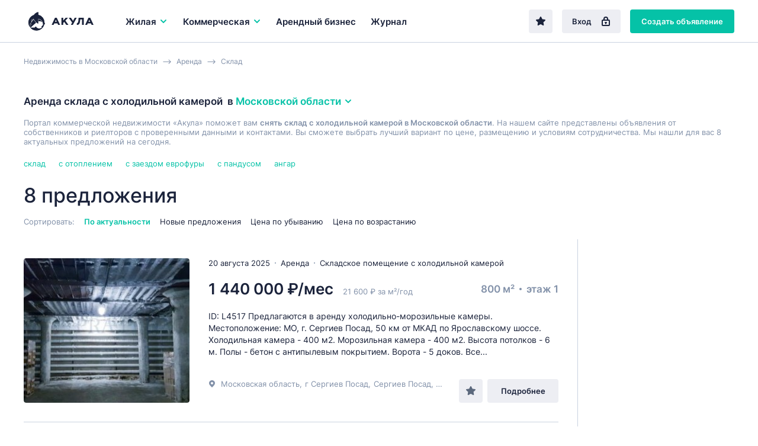

--- FILE ---
content_type: text/html; charset=UTF-8
request_url: https://www.akula.com/moskovskaya-oblast/arenda/sklad/holodilnaya-kamera/
body_size: 22911
content:
<!DOCTYPE html>
<html lang="ru">
<head> 
<link rel="icon" href="/webpack/dist/img/logo.svg" type="image/svg+xml">

<meta http-equiv="Content-Type" content="text/html; charset=UTF-8">
<title>Аренда склада с холодильной камерой в Московской области | Коммерческая недвижимость | Akula.com</title> 
<meta name="description" content="Аренда склада с холодильной камерой в Московской области, снять или арендовать. Akula.com - база проверенных объявлений для вашего бизнеса.">
<meta name="keywords" content="Аренда склада с холодильной камерой в Московской области | Коммерческая недвижимость" />
  

<meta name="yandex-verification" content="e4444c215e4b072e" />
<meta name="google-site-verification" content="1VJA2AKKBb2G59Q8w_TJXEfoxq0KlwnRTMFqEu3Uqxs" /> 

<link rel='canonical' href='https://www.akula.com/moskovskaya-oblast/arenda/sklad/holodilnaya-kamera/' />

<meta property="og:type" content="website">
<meta property="og:site_name" content="Akula.com">
<meta property="og:locale" content="ru_RU">
<meta property="og:title" content="Аренда склада с холодильной камерой в Московской области | Коммерческая недвижимость">
<meta property="og:description" content="Аренда склада с холодильной камерой в Московской области, снять или арендовать. Akula.com - база проверенных объявлений для вашего бизнеса.">

 
<script>window.yaContextCb=window.yaContextCb||[]</script>
<script src="https://yandex.ru/ads/system/context.js" async></script>


<script src="/templ/js/lazysizes.min.js" async></script>

<meta name="viewport" content="width=device-width,initial-scale=1">
<meta name="format-detection" content="telephone=no">
<link href="/webpack/dist/main.3482916266a2224beefa.css" rel="stylesheet"> <link href="/webpack/dist/vendors~main.3482916266a2224beefa.css" rel="stylesheet"> 

 <style>.breadcrumbs__item a{ color: #8291a9; }</style>

<style> 
 .select__dropdown-scroll{
        max-height: 340px!important;
        
    }    
    
.offer-snippet--mark { 
    margin: 0 -24px !important; 
} 
.offer-snippet--promo:after { 
    left: 32px!important;  
}
.catalog-list__header {
    border-bottom: initial!important; 
    padding-bottom: 0px!important; 
    margin-bottom: 22px!important;
}
@media only screen and (max-width: 767px){
.catalog-list__offers-count {
    font-size: 16px!important; 
    width: initial!important; 
}

.catalog-filter__section {
    border-top: initial!important; 
    padding-top: 7px!important; 
    margin-top: 7px!important; 
}

}

.catalog-filter__main-title-container { 
 align-items: baseline!important;  
    justify-content: initial!important;  
    margin-bottom: 5px!important;
}

</style>
<style>
.regionalization__main-link{
	cursor:pointer;
}
.regionalization__link{
	cursor:pointer;
}
.overlay {
justify-content: initial!important;
	flex-direction: column!important;
}
.lock {
    /* убираем скроллбары с основнового содержимого страницы */
    overflow: hidden;
}
.offers-count-tip__content {
    background: #fff;
    height: 40px;
    line-height: 37px;
    padding: 0 10px 0 10px;
    box-shadow: 0 0.2rem 0.4rem rgba(0,0,0,0.15);
    border-radius: 0.2rem;
	background: white;
	font-size: 13px;
	font-weight: bold;
z-index:10;
}
   

@media only screen and (max-width: 768px){
.search-field--region .search-field__btn--find-btn {
    display: block!important;
}
.search-field__btn {
    font-size: 17px!important;
    line-height: 16px!important;
    height: 48px!important;
    
}
.search-field__btn--find-btn {
    width: initial!important;
}
}
</style>
<style>
     
@media only screen and (max-width: 767px){
.breadcrumbs {
   
    overflow: hidden;
    overflow-x: auto;
    margin-bottom: 14px;
    display: flex;
    height: 40px;
}

.breadcrumbs__item { 
    white-space: nowrap; 
}
}
 </style>   
<script src="/templ/js/jquery-3.5.1.min.js"></script>
<script src="/templ/js/nformat2.js"></script>
   
</head>

<body >


  <div id='select_metro'></div>
   <header class="topline">
  <div class="wrap">
    <div class="topline__content">
      <a href="/moskovskaya-oblast/" class="logo">
        <div class="logo"><img src="/webpack/dist/img/logo-full.svg" alt="Акула — коммерческая недвижимость"></div>
      </a>

   <div class="main-menu__item js-main-menu-item">
          <button class="main-menu__btn js-main-menu-btn" data-id="realtySubmenu2">
            Жилая 
            <svg class="icon icon--right main-menu__icon">
              <use xlink:href="sprite/sprite.svg#ico_arrow"></use>
            </svg>
            
          </button>
        </div>
          

      <div class="main-menu js-main-menu">
        <div class="main-menu__item  js-main-menu-item">
          <button class="main-menu__btn js-main-menu-btn" data-id="businessSubmenu">
            Коммерческая 
           <svg class="icon icon--right main-menu__icon">
              <use xlink:href="sprite/sprite.svg#ico_arrow"></use>
            </svg>
          </button> 
        </div> 

     
           <div class="main-menu__item js-main-menu-item ">
          <a class="main-menu__btn" href="/moskovskaya-oblast/kupit/arendniy-biznes/">
            Арендный бизнес
          </a>
        </div>
   
        

        <div class="main-menu__item js-main-menu-item ">
          <a class="main-menu__btn" href="/journal/">
            Журнал
          </a>
        </div>

        

        <div class="main-menu__more js-main-menu-more">
          <button type="button" class="main-menu__more-btn js-main-menu-more-btn">
            Ещё

            <svg class="icon main-menu__icon main-menu__icon--dots">
              <use xlink:href="sprite/sprite.svg#ico_dots"></use>
            </svg>
          </button>

          <div class="main-menu__dropdown-menu js-main-menu-dropdown"></div>
        </div>
 
       
      </div>

      <div class="topline__buttons">
      <a href='/favorites/' rel='nofollow' type="button" class="btn btn--secondary topline__btn topline__btn--fav "  ><svg class="icon"><use xlink:href="sprite/sprite.svg#ico_fav-filled"></use></svg></a>
      
      
         
        <a href="/login/" type="button" class="btn btn--secondary topline__btn topline__btn--enter">
          Вход
          <svg class="icon topline__ico-lock">
            <use xlink:href="sprite/sprite.svg#ico_lock"></use>
          </svg>
        </a>
         <a href="/additem/" type="button" class="btn btn--primary topline__btn topline__btn--add-offer">
          Создать объявление
          <svg class="icon topline__ico-plus">
            <use xlink:href="sprite/sprite.svg#ico_plus"></use>
          </svg>
        </a>


  


        <div class="topline__mobile-buttons">
          <button type="button" class="topline__mobile-menu-btn js-mobile-menu-btn">
            <svg class="topline__ico-menu">
              <use xlink:href="sprite/sprite.svg#ico_menu"></use>
            </svg>
          </button>

          <button type="button" class="topline__cross-btn">
            <svg class="icon topline__ico-cross">
              <use xlink:href="sprite/sprite.svg#ico_cross"></use>
            </svg>
          </button>
        </div>
      </div>
    </div>
  </div>
</header>


<style>
   @media only screen and (max-width: 428px){
        .regionalization-overlay__title{ 
          display: none;
    }
    } 
    
 
.suggest{
    width: 100%;
    position: absolute;
    background: white;
    border: 1px solid #ededed;
    z-index: 100;
    
	display:none;
        
        
        -webkit-box-shadow: 0 2px 8px rgb(0 0 0 / 25%);  
    box-shadow: 0 2px 8px rgb(0 0 0 / 25%);
}
.suggest_item{
	cursor: pointer;
    padding: 12px;
    border-bottom: 1px solid #efefef;
    display: block;
    color: #7b7b7b;
     
}

.suggest_item:hover {
	  color: #0b5248; 
	  background: #b2dcd6;
}
.suggest_item:last-child{ 
    border-bottom: 0px; 
}
 
.search-choosen__itemtext {
    font-size: 1.4rem;
    color: #666;
    display: flex;
    align-items: center;
    padding: 0.5rem 1rem;
    line-height: 1rem;
    border: 1px solid #ccc;
    border-radius: 0.2rem;
}
.hide_prop{
	display:none;
}
</style>      

  
   
    
    
    
	<main class="main-content">
	  <div class="catalog-list">
	   	<div class="wrap">
	      
         
              <div class="breadcrumbs" itemscope itemtype="http://schema.org/BreadcrumbList"> 
              <div class="breadcrumbs__item" itemprop="itemListElement" itemscope  itemtype="https://schema.org/ListItem"> <a href="/moskovskaya-oblast/"  itemprop="item"><span itemprop="name">Недвижимость  в Московской области</span></a>  <meta itemprop="position" content="1"></div><div class="breadcrumbs__item" itemprop="itemListElement" itemscope  itemtype="https://schema.org/ListItem"><a href="/moskovskaya-oblast/arenda/" itemprop="item" ><span itemprop="name">Аренда</span></a> <meta itemprop="position" content="2"></div><div class="breadcrumbs__item" itemprop="itemListElement" itemscope  itemtype="https://schema.org/ListItem"> <a href="/moskovskaya-oblast/arenda/sklad/"  itemprop="item" ><span itemprop="name">Склад</span></a>  <meta itemprop="position" content="3"></div>   
              </div>   
        
	         <div id="preSubmitTemplate" class=" " style="display:none;position: absolute; z-index: 2;"  >  
                                <p class="offers-count-tip__content" style='text-align: center;padding: 0;border: 1px solid #c1c1c1;width: 230px;'>
                                    <a style='cursor:pointer; margin-left: 0;'   class="offers-count-tip__show-link"  onclick="filtr_send()" > <span>Показать&nbsp;</span> <span class="js-title" id="filtr_count"></span> </a>
                                </p>
                            </div>         
  

<link href="/templ/content/css/dadata.css" rel="stylesheet" />
<script src="/templ/content/js/jquery.suggestions.js"></script>  
<script>  const $BODY = $('body');
	  const $DOCUMENT = $(document);
	  const $WINDOW = $(window);

	  const ACTIVE = 'active';
	  const HIDDEN = 'hidden';
	  const SHOWN = 'shown';

	  const OVERLAY_SHOWN = 'overlay-shown';
	 
		function options_Init() {
			  const $options = $('.js-option');

			  
			  $options.unbind('click');
			  
			  $options.on('click', function() {
			    const $t = $(this);
			  
			    const $currentSelect = $t.parents('.js-select');
			    const $currentOptions = $('.js-option', $currentSelect);
			    const $currentTextContainer = $('.js-select-current-text', $currentSelect);

			    const $realSelect = $('input', $currentSelect);
			   
			   
			    const index = $t.attr('data-val');
		 
			    $currentOptions.removeClass(ACTIVE);
			    $currentTextContainer.text($t.text());
			    $t.addClass(ACTIVE);

			 
			    
			    $($realSelect).val(index);

			    selectDropdown_Close();
			  });
			}
		
		function options_clear_Init() {
			  const $options = $('.js-option-clear'); 
			  $options.unbind('click'); 
			  $options.on('click', function() {
			    const $t = $(this);
			  
			    const $currentSelect = $t.parents('.js-select');
			    const $currentOptions = $('.js-option', $currentSelect);
			    const $currentTextContainer = $('.js-select-current-text', $currentSelect);

			    const $realSelect = $('input', $currentSelect);
			   
			   
			    const index = $t.attr('data-val');
		 
			 //   $currentOptions.removeClass(ACTIVE);
			  //  $currentTextContainer.text($t.text());
			  //  $t.addClass(ACTIVE);

			 
			    
			    $($realSelect).val(index);

			    selectDropdown_Close();
			  });
			}
		
		

			function selectDropdown_Open($currentSelect) {
		 
			  $currentSelect.addClass(ACTIVE);
	 
			}

			function selectDropdown_Close() {
			  const $selects = $('.js-select'); 
			  $selects.removeClass(ACTIVE);
			}
	  function selects_Init() {
	  const $btn = $('.js-select-btn');
	  const $selectDropdown = $('.js-select-dropdown');

	  $btn.unbind('click');
	  $btn.on('click', function() {
	    const $t = $(this);
	     
	    const $currentSelect = $t.parent();
	    
	    
	    if ($currentSelect.hasClass(ACTIVE)) {
	      selectDropdown_Close();
	    } else {
	      selectDropdown_Close();
	   
	      selectDropdown_Open($currentSelect);
	       
	    }
	  });
	   
	  options_Init();
	  options_clear_Init();
	  $DOCUMENT.unbind('click.select');
	  $DOCUMENT.on('click.select', ({ target }) => {
	    if ($(target).closest($btn).length || $(target).closest($selectDropdown).length) {
	      return null;
	    }

	    selectDropdown_Close();
	  });
	}




</script>
<script> function catalogMap_Init() {
  const $container = $('#catalogMap');

  if ($container.length > 0) {
    ymaps.ready(map_Init);
  }

  function map_Init() {
    new ymaps.Map('catalogMap', {
      center: [55.76, 37.64],
      zoom: 7
    });
  }
}

  function mobileFilters_Init() {
  const $btn = $('.js-show-mobile-filter-btn');
  const $hideBtn = $('.js-hide-catalog-filter-btn');

  $btn.on('click', function() {
    mobileFilters_Show();
  });

  $hideBtn.on('click', function() {
    mobileFilters_Hide();
  });
}

  function  mobileFilters_Show() {
  const $filter = $('.js-catalog-filter');
  const $btn = $('.js-show-mobile-filter-btn');

  $filter.addClass(SHOWN);
  $BODY.addClass(OVERLAY_SHOWN);
  $BODY.after(overlay);

  $DOCUMENT.on('click.filter', ({ target }) => {
    if ($(target).closest($filter).length || $(target).closest($btn).length) {
      return null;
    }

    mobileFilters_Hide();
  });

  $DOCUMENT.on('keydown.filter', (event) => {
    if (isEscPressed(event)) {
      mobileFilters_Hide();
    }
  });
}

  function  mobileFilters_Hide() {
  const $filter = $('.js-catalog-filter');
  const $overlay = $('.js-filter-overlay');

  $filter.removeClass(SHOWN);
  $BODY.removeClass(OVERLAY_SHOWN);
  $overlay.remove();

  $DOCUMENT.off('keydown.filter click.filter');
}
</script>
<script> function smart_geo(){
	 $( "#geo"  ).val('');
 
	  var search_val = $("#smart_geo").val();
	 
	  $.ajax({
		  method: "post",
		  url: "/?mod=smart_geo&location_id="+$('#location_id').val() ,
		  data: { request: search_val }
		})
		  .done(function( data ){			
			  if(data==''){
				  $("#smart_geo_autocomplete").html(""); 
					 $("#smart_geo_autocomplete").hide();
			  }else{
				  
				 
				  $("#smart_geo_autocomplete").html(data);
				  $( "#smart_geo_autocomplete" ).show();
			  }
			  
		  }); 
	  
 
	  
 }
 function smart_geo_suggest_set_metro(title,val,v){ 
	 
		var str_mm=  $( "#str_metro" ).val(); 
		if(str_mm==''){
			$( "#str_metro" ).val(v);
		}else{
			$( "#str_metro" ).val(str_mm+'-'+v);  
		}
		
		 
			 $( "#smart_geo" ).val('');
			 $( "#smart_geo"  ).focus();
			 $("#smart_geo_autocomplete").html(""); 
			 $("#smart_geo_autocomplete").hide();
		//	 $( "#geo"  ).val(val);
			 
			 
		  filtr_send(); 
		 
		}
 function smart_geo_suggest_set(title,val,v){ 
	 
 
		$( "#smart_geo_selected_now" ).html('<div class="sg"><input class="smart_geo_select" value="'+v+'" type="hidden"></div>');
	 
	
	 
		 $( "#smart_geo" ).val(title);
		 $( "#smart_geo"  ).focus();
		 $("#smart_geo_autocomplete").html(""); 
		 $("#smart_geo_autocomplete").hide();
	//	 $( "#geo"  ).val(val);
		 
		 
		 filtr_send();
	 
	}
function suggest_set(va){ 
	$( "#main_search" ).val(va+' ');
	 $(  "#main_search"  ).focus();
	 $("#suggesta").html(""); 
	 $("#suggest").hide();
	 suggest_request();
}
$('#main_search').on('click', function (e) {  
	 
	suggest_request();
}); 

$('#search_btn2').on('click', function (e) {  
	  var search_val;
	  search_val = $("#main_search").val();
	  
	  if(search_val==''){
		  var td='arenda';
		  if(type_def=='sale'){
				 var td='kupit';
			 }
		  window.location.href = "/rossiya/"+td+"/";
	  }else{
	  $.getJSON( "/?mod=suggest&op=search", { q: search_val } , function( data ) {
		//  console.log(data[1]);
		  window.location.href = "/search/?"+data[1];
		}); 
	  }
	  
}); 
         </script>

<style>
.tag_more_hide{ 
	display:none;
}
</style>

            
              
  
<div class="catalog-list__header">
   
       
   
    
    
     
    
    
        <h1 class="h3 catalog-list__main-title"> Аренда склада с холодильной камерой 
 <div class="catalog-list__regionalization-container">
 &nbsp; в&nbsp;
 <button onclick="location_modal()" type="button" class="regionalization-btn catalog-list__regionalization-btn js-regionalization-btn">
 Московской области 
 <svg class="icon icon--right">
 <use xlink:href="sprite/sprite.svg#ico_arrow"></use>
 </svg>
 </button>
 </div> 
 
 </h1>
            
     
        
     
          
<div class="catalog-list__sort-label" style='color: #8291a9;
    margin: 0 0 16px 0;font-size: 13px;'>   Портал коммерческой  недвижимости «Акула» поможет вам <b>снять склад с холодильной камерой в Московской области</b>.
                                     На нашем сайте представлены объявления от собственников и риелторов 
                                     с проверенными данными и контактами.
                                     Вы сможете выбрать лучший вариант по цене, размещению и условиям сотрудничества. 
              Мы нашли для вас 8 актуальных предложений на сегодня. 
          
        </div>  
  
        
        
        
        
        
           <style>
            .offers-crosslinks2 {
            padding-top: 5px;
            padding-bottom: 20px;
         
        }
               .offers-crosslinks__content2{
                   
                   display: flex;
                     flex-wrap: wrap;
               }
               .offers-crosslinks__item2{
                   padding-right: 22px ;
                   font-size: 13px;
                       padding-bottom: 6px;
               } 
            
        </style>
        
        
        
        <div class="offer-snippets-container__item">
            <div class="offers-crosslinks2">
                <div class="offers-crosslinks__content2">
        
                                                            <div class="offers-crosslinks__item2"  >
                        <a href="/moskovskaya-oblast/arenda/sklad/" class="" title="Аренда  склада в Московской области"> 
                             
                            <span class="offers-crosslinks__text2">склад</span></a>
                    </div>
                                        <div class="offers-crosslinks__item2"  >
                        <a href="/moskovskaya-oblast/arenda/sklad/pod-teplyy-sklad/" class="" title="Аренда  склада с отоплением в Московской области"> 
                             
                            <span class="offers-crosslinks__text2"> с отоплением</span></a>
                    </div>
                                        <div class="offers-crosslinks__item2"  >
                        <a href="/moskovskaya-oblast/arenda/sklad/s-vozmozhnostyu-zaezda-evrofury/" class="" title="Аренда  склада с заездом еврофуры в Московской области"> 
                             
                            <span class="offers-crosslinks__text2"> с заездом еврофуры</span></a>
                    </div>
                                        <div class="offers-crosslinks__item2"  >
                        <a href="/moskovskaya-oblast/arenda/sklad/s-pandusom/" class="" title="Аренда  склада с пандусом в Московской области"> 
                             
                            <span class="offers-crosslinks__text2"> с пандусом</span></a>
                    </div>
                                        <div class="offers-crosslinks__item2"  >
                        <a href="/moskovskaya-oblast/arenda/sklad/angar/" class="" title="Аренда  склада ангар в Московской области"> 
                             
                            <span class="offers-crosslinks__text2"> ангар</span></a>
                    </div>
                                                
                </div></div></div> 

          
        
        
        <div class="catalog-list__tags-container">
          <p class="catalog-list__offers-count">
             8 предложения
          </p>
  
    
          
       
          
          

<div id='cho_result'></div>

         
           <div class="catalog-list__header-btn-container">
  
            <button type="button" class="btn btn--secondary catalog-list__filter-btn js-show-mobile-filter-btn">
              Фильтр
              <svg class="icon catalog-list__ico-filter">
                <use xlink:href="sprite/sprite.svg#ico_filter"></use>
              </svg>
            </button>
          </div>
   
          
        </div>




 


	<div class="catalog-list__sort">
          <span class="catalog-list__sort-label">
            Сортировать:
          </span>
 

  				  
          <button onclick="sort('');" type="button" class="catalog-list__sort-btn active">
            По актуальности
          </button> 
          <button onclick="sort('date_desc');" type="button" class="catalog-list__sort-btn ">
            Новые предложения
          </button> 
          <button onclick="sort('price_desc');" type="button" class="catalog-list__sort-btn ">
            Цена по убыванию
          </button> 
          <button onclick="sort('price_asc');" type="button" class="catalog-list__sort-btn ">
            Цена по возрастанию
          </button>

          
        </div>
      </div>




<script>
    console.log('full_load start select commercial');
    function filterReload(cord){
    
         setTimeout(function() {
             filterLoad('',cord);
        } , 100);
    
  
}
var xhr='';
function filterLoad(setLink,cord){
    if(xhr!=''){
   xhr.abort(); 
    }
    console.log('abort');  
    var loaded=0;
        setTimeout(function() {
            if(loaded ==0){
                $(".bac_loaded").show();
                $('body').css('cursor', 'progress');
            } 
        } , 20);	
		  
    var link;
    if( !!setLink){
        link = setLink; 
    }else{
        var project_now=$('#project_now').val();
        link = "/?mod=catalog&op=filter&project_now="+project_now+"&"+ filtr_construct();
    }
    //project
    console.log('/moskovskaya-oblast/arenda/sklad/holodilnaya-kamera/');  
    xhr = $.ajax({
        method: "POST",  
        url:  link,
    })
    .done(function( data ) {
        $("#filtr").html(data);
        //  $(".bac_loaded").hide();
        $('body').css('cursor', 'default');
        mobileFilters_Init();
        selects_Init();
         //dropdown();
        $('.js-num').priceFormat();
     
		    
	
        
        //INTERACTIVE SEND
        var  etaz = $('#et');
         $('.et').on('click', function (e) {   
            filterReload($(this).parent().parent().parent().offset().top +20);  
	 });

 
        $('.ot_span').on('click', function (e) {  
            $('.ot').removeAttr("checked");; 
            var tfor=$(this).attr('data-val'); 
            
            if(tfor=='sale'){
                $('#rent-short-block').hide();
            }
            
            
            $('#'+tfor).attr("checked","checked");
            filterReload(e.pageY);   
        }); 
        
        
         $('#rent-short').on('click', function (e) { 
              
                 
                    filterReload(e.pageY);  
               
       //    
        }); 
        
        
        $('.tags').on('click', function (e) { 
            filterReload(e.pageY);  
        }); 
        
        $('.loci').on('click', function (e) {  
            filterReload(e.pageY);   
        }); 
		    
        $('.tr').on('click', function (e) { 
            
            
            $('.tags').removeAttr("checked"); 
            
            
            if( $('#tr').val() == '30'){
                $('#sale').attr("checked"); 
             $('#rent').removeAttr("checked"); 
            }
            
             
            filterReload($(this).parent().parent().parent().offset().top +20);  
        }); 
		    
		     
        var  otSelect = $('#otSelect');
        $('.ot_item').on('click', function (e) { 
            $('#ot').attr('data-val', $(this).attr('data-val')); 
            console.log($(this).attr('data-val'));
            if( !!$(this).attr('data-val')){
                otSelect.addClass('mp-dropdown__value_selected'); 
            }else{ 
                otSelect.removeClass('mp-dropdown__value_selected');
            }
            filterReload(e.pageY);
        }); 
		    
        $('.cat').on('click', function (e) {  
            filterReload(e.pageY);
        }); 
		    
		    
        $('#rb').on('click', function (e) {  
            filterReload(e.pageY);
        }); 
		    
        $('#sc').on('click', function (e) {  
            filterReload(e.pageY);
        }); 
        
        $('.bclass').on('click', function (e) {  
            filterReload(e.pageY);
        }); 
		    
        $("#function").attr('display','none');
        $("#preSubmitTemplate").hide();
			 
			 
        loaded=1; 
        var t;
        t=cord -20;	 
			  
	if(t>0){
			
            var l = $("#filtr").offset().left; 
            var w= 240;
            l=l-w; 
           


            var coun =$("#pokazat").attr('data-val');
 console.log("|"+coun+"|");
             
       
                                    if(coun !=''){
		      $("#filtr_count").html(coun+ ' объявлений'); 
			  $("#preSubmitTemplate").show();
			  $("#preSubmitTemplate").offset({top:t , left:l});
                      }   
                          
			             
             		  
	}	
         
	if( !!setLink){ 
                
		console.log('ShowChoused');
                showChoosed(); 
          
	 }
	 
	});
   }
function filtr_send(){
    filterSend(); 
}
function filterSend(){

    
    
    
    var link = filtr_construct();	 
    var project_now=$('#project_now').val();
			  
    $.ajax({
        method: "POST",  
        url:  "/?mod=pages&op=get&octopus="+project_now+"",
        type: "POST",
        data: {link:link} 
            })
    .done(function( data ) {
        console.log(data); 
        window.location.href = data;
    }); 
		 
//		console.log("/search/?"+link);
		// window.location.href = "/search/?"+link;
}


function filtr_construct(){
    
                var ot;  
		ot = $('input[name="type"].ot:checked').val(); 
                if(ot=='rent'){
                    console.log('rent');
                     console.log($('#rent-short:checked').val());
                   if($('#rent-short:checked').val()=='1'){
                       
                    ot='rent-short'; 
                   } 
                }
		if(!!ot){  
			ot = '&ot='+ot;
		}
		
		var tr; 
		tr = $('#tr').val(); 
		if(!!tr){ 
			tr = '&tr='+tr;
		}
		
		var et; 
		et = $('#et').val(); 
		if(!!et){ 
			et = '&et='+et;
		}
		
		var loc='';  
		loc = $('#location_id').val(); 
		if(!!loc){ 
			loc = '&loc='+loc;
		}else{
			loc='';
		}
	 
		 
		 var tags = [];
			$('.tags:checked').each(function(i){ 
			  tags[i]= this.value; 
			}); 
			var tg= tags.join('-');
			 if(!!tg){ 
				 tg = '&tg='+tg;
			}
		
		
		
		
			 
			 var lo = [];
				$('.loci:checked').each(function(i){ 
				  lo[i]= this.value; 
				}); 
				var loci= lo.join('-');
				 if(!!loci){ 
					 loci = '&loci='+loci;
				} 
			 
			 
			 
			var cats = [];
				$('.cat:checked').each(function(i){ 
					cats[i]= this.value; 
				}); 
			var cat= cats.join('-');
			 if(!!cat){ 
				cat = '&cat='+cat;
			 }
			 
			 
				var bclass = [];
				$('.bclass:checked').each(function(i){ 
					bclass[i]= this.value; 
				}); 
			var bcl= bclass.join('-');
			 if(!!bcl){ 
				 bcl = '&bcl='+bcl;
			 }
			 
			 
			
			
			var mn; var mapnow=''; 
				mn = $('#mapnow').val(); 
				if(!!mn){
					mapnow = '&mapnow='+mn;
				} 	
			
			
				var sh; var show=''; 
				sh = $('#show').val(); 
				if(sh==1){ 
					show = '&show=map';
				} 
				var db; var debug=''; 
				db = $('#debug:checked').attr('data-val'); 
				if(!!db){ 
					debug = '&debug=1';
				} 
				var che=''; var chec=''; 
				chec = $('#che:checked').attr('data-val'); 
				if(!!chec){ 
					che = '&che=1';
				} 
				
				
				
				var rb_; var rb=''; 
				rb_ = $('#rb:checked').attr('data-val'); 
				if(!!rb_){ 
					rb = '&rb=1';
				} 
				var sc_; var sc=''; 
				sc_ = $('#sc:checked').attr('data-val'); 
				if(!!sc_){ 
					sc = '&sc=1';
				} 
				
				
				
				var prcf='';
				var prcf_='';
				prcf_ = $('#prcf').val(); 
				
				if(!!prcf_){ 
					console.log(1);
					prcf = '&prcf='+prcf_;
				}
				
				var prct='';
				var prct_='';
				prct_ = $('#prct').val(); 
				if(!!prct_){ 
					prct = '&prct='+prct_;
				}
				
				var feed='';
				var feed_id='';
				feed_id = $('#feed_id').val(); 
				if(!!feed_id){ 
					feed = '&feed_id='+feed_id;
				}
				
				var m='';
				var str_metro='';
				str_metro = $('#str_metro').val(); 
				if(!!str_metro){ 
					m = '&m='+str_metro;
				}
				
				var st='';
				var street=''; 
				$(".sel_st" ).each(function() {
					street = street + $(this).val()+'-';
					}); 
				street = street.slice(0, -1); 
				if(!!street){  
					st = '&st='+street;
				}
				
				var ca='';
				var carea=''; 
				$(".sel_ca" ).each(function() {
					carea = carea + $(this).val()+'-';
					}); 
				carea = carea.slice(0, -1); 
				if(!!carea){  
					ca = '&ca='+carea;
				}
				
				
				
				var adr='';
				var adress='';
				adress = $('#addressInput').val(); 
				if(!!adress){ 
					adr = '&adr='+adress;
				}
				
				var bc='';
				var bcc='';
				bcc = $('#str_bc_id').val(); 
				if(!!bcc){ 
					bc = '&bc='+bcc;
				}
				
				
				
				var sqf='';
				var sqf_='';
				sqf_ = $('#sqf').val(); 
				if( !!sqf_){ 
					sqf = '&sqf='+sqf_;
				} 
				var sqt='';
				var sqt_='';
				sqt_ = $('#sqt').val(); 
				if(!!sqt_){ 
					sqt = '&sqt='+sqt_;
				}
				
				
				  
				var sg=''; 
				
			 
				  
				$(".smart_geo_s .sg .smart_geo_select").each(function() {
					 
					if($(this).attr('id')=='str_metro' && $(this).val()!=''){
						 sg = sg + 'm-'+$(this).val()+':';
					}else{
						 sg = sg + $(this).val()+':';
					}
					
					});  
				
				sg = sg.slice(0, -1); 
				if(!!sg){  
					sg = '&sg='+sg;
				}
			
				
				var smt='';
				if(show_more_tags>0){ 
					smt = '&smt=1';
				}
				 //+m
    var link= tg+tr+sg+et+cat+feed+ot+show+debug+loc+rb+sc+prcf+prct+sqf+sqt+loci+che+adr+smt+bcl+st+ca+bc+mapnow;

    link = link.replace(/undefined/g,'');
    console.log(link);

    return  link;
}


 


function choosen_del(ent,val){  
		var def=1;
		var arr = ent.split('_');
		  if(arr[0]=='st'){
			  $('.'+ent).hide();
			  $('.'+ent).html('');
			  def=0;
		  }
		  if(arr[0]=='ca'){
			  $('.'+ent).hide();
			  $('.'+ent).html('');
			  def=0;
		  }
		  if(arr[0]=='bc'){
			  $('.'+ent).hide();
			  $('.'+ent).html('');
			  def=0;
		  }
		  if(arr[0]=='ar'){
			  $('.'+ent).hide();
			  $('.'+ent).html('');
			  def=0;
		  }   
		  if(arr[0]=='m'){
			  $('.'+ent).hide();
			  $('.'+ent).html('');
			  $('#str_metro').val(""); 
			  def=0;
		  }   
	if(def==1){	
		  
		 if(ent =="m"){ 
			 $('#str_metro').val(""); 
		 }else{
			 
			  if(ent =="adr"){ 
				  $('#addressInput').val("");
			  }else{
			
				  if(ent =="TypeRealty"){ 
						  $('#TypeRealty').attr('data-val','');
				  }else{
					  $('#'+ent).removeAttr("checked");
						 
				  }
			  }	
		 
		 
		 
		 }
		 
	}		 
		 
    console.log('del2:'+ent); 
    filterSend();   
}	 
	
	  
		
	
function go_map(){
    $('#show').val("1");
    filterSend();
}
function go_list(){
    $('#show').val("");
    filterSend();
}
function filtr_map(){
    $('#filtr_list').removeClass("effectiveness__btns-link--active");
    $('#filtr_map').addClass("effectiveness__btns-link--active");
    $('#show').val("1");
    filterSend() 
}
function filtr_list(){
    $('#filtr_map').removeClass("effectiveness__btns-link--active");
    $('#filtr_list').addClass("effectiveness__btns-link--active");
    $('#show').val("");
    filterSend()
}
 

		 
		 
                
        console.log('LOAD: commercial ');         
                
		 
	 $(document).ready(function() {
		filterLoad('/?mod=catalog&op=filter&project_now=commercial&alias=/moskovskaya-oblast/arenda/sklad/holodilnaya-kamera/');
		console.log('filterLoad');
		});
		
	

	function showChoosed(){
		
		//if( !!u){
		 //	setTimeout(function() {
				
				var choos=[]; 
				
				var TR = $('#TypeRealty').attr('data-val') ;  
				if(TR !=""){
				//	choos['TypeRealty' ] = $('#TypeRealty').attr('data-title') ;
				}
			 
				
				var et = $('#et').attr('data-text') ;  
				if(et !=""){
				//	choos['et' ] = $('#et').attr('data-text') ;
				}
				
				$('.cat:checked').each(function(i,v){  
					choos['n'+this.value] = $(this).attr('data-title') ;
				});
				$('.tags:checked').each(function(i,v){  
					choos['tags_'+this.value] = $(this).attr('data-title') ;
				});
				$('.loci:checked').each(function(i,v){  
					choos['loci_'+this.value] = $(this).attr('data-title') ;
				});
				 
				
				$('.bclass:checked').each(function(i,v){  
					choos['n'+this.value] = $(this).attr('data-title') ;
				});
				
			 
				
				
				$('#rb:checked').each(function(i,v){  
					choos['rb'] = $(this).attr('data-title') ;
				});
				$('#sc:checked').each(function(i,v){  
					choos['sc'] = $(this).attr('data-title') ;
				});
				 
				
				     
				 
				 

				   console.log(choos);
				 
				 
			//	
				var summano_cho=0;
				  var choo=''; 
				  for (var k in choos) {
					  
					  
					    var v = choos[k];
					    
					    choo=choo+"<div class='tag catalog-list__tag'>"+v+"<button type='button' onclick=\"choosen_del('"+k+"');\" class='tag__remove-btn'>  <svg class='icon'> <use xlink:href='sprite/sprite.svg#ico_cross'></use> </svg>   </button>  </div>	 ";			 
						
					    
					//  choo=choo+"<li class='search-choosen__item'><span class='search-choosen__itemtext'><span>"+v+"</span><button onclick=\"choosen_del('"+k+"');\" ></button></span></li>";			 
					  summano_cho=summano_cho+1;
				  }
				  
				   
				
				   				   
				   
				   
				   
				   $("#cho_result").html(choo);
					
				   $("#cho_result").append($("#smart_geo_selected").html());
				   
				 
				 //if(loaded ==0){
				//	 $(".bac_loaded").show();
				// }
			 	//} , 300);	

			//}
	}
	   
	function sort(sort){ 
		$.ajax({
			  method: "POST",  
			  url:  "/?mod=catalog&op=sort&sort="+sort,
			  type: "POST" 
			})
			  .done(function( data ) {
				  filterSend();
			  });
		
	}
	function dropdown() {
	    var $btn = $('.js-dropdown-btn');
	    var $dropdown = $('.js-dropdown');

	    $btn.on('click', function () {
	    	
	        var $t = $(this);
	        var $currentDropdown = $t.parent('.js-dropdown');

	        if ($currentDropdown.hasClass('open')) {
	            $dropdown.removeClass('open');
	        } else {
	            $dropdown.removeClass('open');
	            $currentDropdown.addClass('open');
	        }
	    });

	    $(document).on('click', function (e) {
	        if ($(e.target).closest('.js-dropdown, .js-dropdown-btn').length) {
	        	
	            return;
	        }

	        $dropdown.removeClass('open');
	    })
		.keydown(function (e) {
		    if (e.which == 27) {
		        $(document).trigger('click');
		    }
		});
	}

 ///
	$.extend($.expr[":"], { 
	    "containsNC": function(elem, i, match, array) { 
	    
	    	var stringOne = elem.textContent;
	    	var wheresWaldo = stringOne.indexOf(match[3]); // 7
	    	
	    	//if(wheresWaldo >='0'){
	    	
	    		//console.log(elem.textContent);
	    		//console.log('FOUND:'+wheresWaldo+'|');
	        return (elem.textContent || elem.innerText || "").toLowerCase().indexOf((match[3] || "").toLowerCase()) == 9; 
	    	//}
	    	} 
	});
	function search_metro(){
		
		var search_metro = $("#metro_suggest").val();
		if(search_metro !=""){
			$('.li_metro').hide();
			$('.li_metro:containsNC("'+search_metro+'")').show();
			
		}else{
			$('.li_metro').show();
		}
		//console.log(search_metro);
	
		}  
	
	function metro_modal(city_id){ 
		
		  str_metro = $("#str_metro");
		   var ver='';
		    		    
			 		  
		$.ajax({
			  method: "POST",  
			  url:  "/?mod=metro&op=select_metro&city_id="+city_id+ver,
			   
			})
			  .done(function( data ) {
				 $("body").addClass("lock");
			    $("#select_metro").html(data); 
			    $(".metro-map").addClass("shown");
			    
			    
			  
			    setTimeout(function() { 
			    	   				    $(".metro-map").css('opacity','1'); 
			    }, 600);
			 
			    
			  });
	}	  

	function metro_modal_close(){
		$("#select_metro").html('');
		 $("body").removeClass("lock");
	}	



	//metro
	var metro_var={};

	var str_metro='';
	function metro_set(metro_id){
		 str_metro='';
		
		 		 $(".metro-map__station").addClass("metro-map__station_selected-stations"); 
			
		 
			
		 
		 if(metro_id >0){ 
			 if(metro_var[metro_id] =='1'){ 
				  delete  metro_var[metro_id]; 
				 $("#metro_sel_"+metro_id).removeClass("metro-map__station_selected"); 
					
			 }else{ 
				metro_var[metro_id]='1';
				$("#metro_sel_"+metro_id).addClass("metro-map__station_selected");   
				
			
			}
		 }else{
			 console.log('open ');  
			 			 $(".metro_sel").removeClass("metro-map__station_selected"); 
				$.each(metro_var, function (k, v) {
					if(k>0){
						 if(k =='1'){  
								 $("#metro_sel_"+k).removeClass("metro-map__station_selected"); 
							 }else{  
								$("#metro_sel_"+k).addClass("metro-map__station_selected"); 
							}
					 
					}
				 });
			 		 }
		 
		  
			console.log(metro_var);   
			 
		 
			 var num=0;
			$.each(metro_var, function (k, v) {
				if(k>0){
					 
					
					 					 $("#metro_sel_"+k).removeClass("metro-map__station_selected-stations");  
								 
					 
					str_metro   += k + '-';
				}
				num++;
				});
			
			 str_metro = str_metro.slice(0,-1); 
		
			if( num >0){ 
				$("#btn_s").html("выбрано ("+num+")");
			}else{
				$("#btn_s").html("выбрать");
			} 
			$("#metro_metro").addClass("metro-map__map_opacity");

			
	} 
	 
	 function clear_all(){
		 console.log('clear');  
		 metro_var={};
		  $("#str_metro").val('');
		  metro_set('');
	 }
	function metro_go(){
		 
		
		 		 $("#str_metro").val(str_metro);
		 
		 
		 console.log('{'+str_metro+'}');
	  filterSend();
	// 	filtr();
		metro_modal_close();
	}

	function show_more_tag(){ 
		$("#show_more_tags").hide(); 
		$(".tag_more_hide").show();
		//var  full_height  = $("#full_height").height();
		//$("#block_tags").css('max-height',full_height);
		//console.log(full_height); 
		show_more_tags=1;
	}
	var show_more_tags=0;
 
	 function hide_more_tag(){ 
		$("#show_more_tags").show(); 
		$(".tag_more_hide").hide();
		//var  full_height  = $("#full_height").height();
		//$("#block_tags").css('max-height',full_height);
                show_more_tags=0;
	} 
	
	
	
	//location
//location  // suggest 

function location_modal(){ 
	$.ajax({
		  method: "POST",  
		  url:  "/?mod=location&op=select_location",
		   
		})
		  .done(function( data ) {
			  
			  $("body").addClass("lock");
			  
		    $("#select_location").html(data); 
		    
		    setTimeout(function() { 
			    $( "#location_suggest" ).focus();
			    }, 300);	
		    
		  });
}	  
function location_modal_close(){
	$("#select_location").html('');
	  $("body").removeClass("lock");
}	

function location_select(id){
	 $("#addressInput").val('');
	 $("#str_metro").val('');
 
	$('#location_id').attr('data-val', id); 
	filterSend();
}  
$( "#main_search" ).keyup(function( event ) { 
	  var search_val;
	  search_val = $("#main_search").val(); 
	  $.getJSON( "/?mod=suggest", { request: search_val } , function( data ) {
		  $("#suggesta").html("");
		  $.each( data, function( key, val ) { 
			  $("#suggesta").append('<a   onclick=\'suggest_set("'+val+'")\' class="suggest_item">'+val+'</a>'); 
		  });  
		});
	    
	  $( "#suggest" ).show(); 
	});
     






function bc_modal(id){ 
	$.ajax({ 
		  method: "POST",  
		  url:  "/?mod=bc&op=select_bc&location_id="+id,
		   
		})
		  .done(function( data ) {
			  
			  $("body").addClass("lock");
			  
		    $("#select_bc").html(data); 
		    
		    setTimeout(function() { 
			    $( "#bc_suggest" ).focus();
			    }, 300);	
		    
		  });
}	  
function bc_modal_close(){
	$("#select_bc").html('');
	  $("body").removeClass("lock");
}	

function bc_select(id){
	 $("#addressInput").val('');
	 $("#str_metro").val('');
	 $("#str_bc_id").val(id); 
	 filterSend();
}  
function search_bc(){
	  
	  var bc_suggest;
	  bc_suggest = $("#bc_suggest").val();
	  location_id = $("#bc_location_id").val();
	  $.ajax({
		  method: "POST",  
		  url:  "/?mod=bc&op=bc_suggest_desktop&location_id="+location_id,
		  type: "POST",
		  data: {request:bc_suggest} 
		})
		  .done(function( data ) {
	 
			  if(bc_suggest!=''){
				  $("#bc_suggest_res").show();
			  }else{
				  $("#bc_suggest_res").hide();
			  }
		   
		  $("#bc_suggesta").html(data);
		 
		}); 
	 // $( "#suggest" ).show();

	// 
	} ;
	
	
	
	
	 
 </script> 

  
 

  <div class="with-sidebar">
        <div class="with-sidebar__content" style='max-width: 903px;'>
          
		    
				


    
    
    
    

    
    
    
    
    
    
    

 
<div class="offer-snippets-container__item offer-snippet
">
	<div class="offer-snippet__sidebar">
	<div class="offer-snippet__gallery">


<a href="https://sergiev-posad.akula.com/arenda/sklad/pomescheniya/moskovskoe-shosse-d-9-r9036935.html" class="snippet_a" >

  	  <img  class="offer-snippet__img lazyload" data-src="https://data.akula.com/files/img/9036935/270/0.jpg"/>	  </a>


		</div>





	</div>

	<div  class="offer-snippet__content"><div
			class="offer-snippet__topline">


			<div class="offer-snippet-tags">
			
			
 
			
  			
				<span class="offer-snippet-tags__item">
                                                                        20 августа 2025 
                                                                    
                                </span>

				<span
					class="offer-snippet-tags__item">
					Аренда                                        					</span>


			 
                        
                        
				<span class="offer-snippet-tags__item">
				Складское помещение с холодильной камерой				</span> 
			



			</div>


 		</div>
		<div class="offer-snippet__main-info">
			<div class="offer-snippet__price-container">
				<div class="offer-snippet__price">  1 440 000 ₽/мес</div>
				<p class="offer-snippet__additional-price">


          				  21 600 ₽ за м²/год
	
				</p>
			</div>
			<div class="offer-snippet__params">
				<span class="offer-snippet__param">   800  м²  </span>

								<span class="offer-snippet__param">
                    этаж 1                </span>
				
			</div>
		</div>
		<p class="offer-snippet__description">ID: L4517
Предлагаются в аренду холодильно-морозильные камеры. Местоположение: МО, г. Сергиев Посад, 50 км от МКАД по Ярославскому шоссе.
Холодильная камера - 400 м2.
Морозильная камера - 400 м2.
Высота потолков - 6 м.
Полы - бетон с антипылевым покрытием.
Ворота - 5 доков.
Все...</p>
		<div class="offer-snippet__footer">
			<ul class="offer-snippet__location">
				<li class="offer-snippet__location-item">
                                    
                                    
                                   
                                    
					<svg class="icon offer-snippet__ico-pin"> <use xlink:href="sprite/sprite.svg#ico_pin"></use></svg>
				
                                        
       
                                            <span  class="offer-snippet__address"><a style='margin-left:1px;color: #8291a9;' href='/moskovskaya-oblast/arenda/pomescheniya/'>Московская область</a>, <a style='margin-left:1px;color: #8291a9;' href='https://sergiev-posad.akula.com/arenda/pomescheniya/ar-sergiev-posad/'>г Сергиев Посад</a>, <a style='margin-left:1px;color: #8291a9;' href='https://sergiev-posad.akula.com/arenda/pomescheniya/'>Сергиев Посад</a>, <a style='margin-left:1px;color: #8291a9;' href='https://sergiev-posad.akula.com/arenda/pomescheniya/st-sh-moskovskoe/'>ш Московское</a>,  д9</span>
                     
                        
                                    
                                        

 						</li>		                
                                                                        
				 




			</ul>
			<div class="offer-snippet__buttons">


				 				   	<button type="button"   onclick='favorite_add(9036935);'
					class="f9036935 offer-snippet__btn offer-snippet__btn--fav ">
					<svg class="icon">
						<use xlink:href="sprite/sprite.svg#ico_fav-filled"></use></svg>
				</button>

				 <a    href="https://sergiev-posad.akula.com/arenda/sklad/pomescheniya/moskovskoe-shosse-d-9-r9036935.html" type="button"
					class="snippet_a btn btn--secondary offer-snippet__btn offer-snippet__btn--more">Подробнее</a>


			 	 

			</div>
		</div></div>
</div>



    
    
    
    

    
    
    
    
    
    
    

 
<div class="offer-snippets-container__item offer-snippet
">
	<div class="offer-snippet__sidebar">
	<div class="offer-snippet__gallery">


<a href="https://orehovo-zuevo.akula.com/arenda/sklad/pomescheniya/ul-kirova-d-54-r12276697.html" class="snippet_a" >

  	  <img  class="offer-snippet__img lazyload" data-src="https://data.akula.com/files/img/12276697/270/0.jpg"/>	  </a>


		</div>





	</div>

	<div  class="offer-snippet__content"><div
			class="offer-snippet__topline">


			<div class="offer-snippet-tags">
			
			
 
			
  			
				<span class="offer-snippet-tags__item">
                                                                        4 декабря 2025 
                                                                    
                                </span>

				<span
					class="offer-snippet-tags__item">
					Аренда                                        					</span>


			 
                        
                        
				<span class="offer-snippet-tags__item">
				Складское помещение с холодильной камерой				</span> 
			



			</div>


 		</div>
		<div class="offer-snippet__main-info">
			<div class="offer-snippet__price-container">
				<div class="offer-snippet__price">  17 351 880 ₽/мес</div>
				<p class="offer-snippet__additional-price">


          				  12 600 ₽ за м²/год
	
				</p>
			</div>
			<div class="offer-snippet__params">
				<span class="offer-snippet__param">   16 526  м²  </span>

								<span class="offer-snippet__param">
                    этаж 1                </span>
				
			</div>
		</div>
		<p class="offer-snippet__description">ID: w13992
ОСНОВНЫЕ ХАРАКТЕРИСТИКИ
- Общая площадь 16252 кв. м
- Площади на 1 этаже: 763, 7  м², 715, 7 м², 140, 7 м², 146, 4 м²,  627 м², 378 м², 1243 м²,  830 м², 829, 6 м², 241, 3 м², 396, 4 м², 230, 3 м², 306 м²
- Площади на 2 этаже: 767, 8 м², 717, 1 м², 121, 7 м², 123.3 м²
- Площади на 3 этаже: 753, 9 м², 716, 6 м², 120, 4 м², 123.5 м²
- Площади на 4 этаже:...</p>
		<div class="offer-snippet__footer">
			<ul class="offer-snippet__location">
				<li class="offer-snippet__location-item">
                                    
                                    
                                   
                                    
					<svg class="icon offer-snippet__ico-pin"> <use xlink:href="sprite/sprite.svg#ico_pin"></use></svg>
				
                                        
       
                                                      
                                        
                                        
                                                                     <span
					class="offer-snippet__address"
					title="Московская обл, ул Кирова, д 54">
					Московская обл,					г Орехово-Зуево,					ул Кирова, д 54                                    </span>
                                
                                    
                                        

 						</li>		                
                                                                        
				 




			</ul>
			<div class="offer-snippet__buttons">


				 				   	<button type="button"   onclick='favorite_add(12276697);'
					class="f12276697 offer-snippet__btn offer-snippet__btn--fav ">
					<svg class="icon">
						<use xlink:href="sprite/sprite.svg#ico_fav-filled"></use></svg>
				</button>

				 <a    href="https://orehovo-zuevo.akula.com/arenda/sklad/pomescheniya/ul-kirova-d-54-r12276697.html" type="button"
					class="snippet_a btn btn--secondary offer-snippet__btn offer-snippet__btn--more">Подробнее</a>


			 	 

			</div>
		</div></div>
</div>



    
    
    
    

    
    
    
    
    
    
    

 
<div class="offer-snippets-container__item offer-snippet
">
	<div class="offer-snippet__sidebar">
	<div class="offer-snippet__gallery">


<a href="https://lyubercy.akula.com/arenda/sklad/pomescheniya/garshina-26str-3-r11014677.html" class="snippet_a" >

  	  <img  class="offer-snippet__img lazyload" data-src="https://data.akula.com/files/img/11014677/270/0.jpg"/>	  </a>


		</div>





	</div>

	<div  class="offer-snippet__content"><div
			class="offer-snippet__topline">


			<div class="offer-snippet-tags">
			
			
 
			
  			
				<span class="offer-snippet-tags__item">
                                                                        29 января 2025 
                                                                    
                                </span>

				<span
					class="offer-snippet-tags__item">
					Аренда                                        					</span>


			 
                        
                        
				<span class="offer-snippet-tags__item">
				Складское помещение с холодильной камерой				</span> 
			



			</div>


 		</div>
		<div class="offer-snippet__main-info">
			<div class="offer-snippet__price-container">
				<div class="offer-snippet__price">  2 500 000 ₽/мес</div>
				<p class="offer-snippet__additional-price">


          				  20 000 ₽ за м²/год
	
				</p>
			</div>
			<div class="offer-snippet__params">
				<span class="offer-snippet__param">   1 500  м²  </span>

								<span class="offer-snippet__param">
                    этаж 1                </span>
				
			</div>
		</div>
		<p class="offer-snippet__description">Мы предлагаем уникальные блоки формата лайт индастриал по 1500 кв. м с возможностью деления на 750 кв. м. Наши помещения идеально подходят для вашего бизнеса с учетом всех современных требований!

?? Локация: всего 8 км от МКАД  удобный доступ и отличные транспортные связи.

???...</p>
		<div class="offer-snippet__footer">
			<ul class="offer-snippet__location">
				<li class="offer-snippet__location-item">
                                    
                                    
                                   
                                    
					<svg class="icon offer-snippet__ico-pin"> <use xlink:href="sprite/sprite.svg#ico_pin"></use></svg>
				
                                        
       
                                                      
                                        
                                        
                                                                     <span
					class="offer-snippet__address"
					title="Московская область, Гаршина, 26стр.3">
					Московская область,					Люберцы,					Гаршина, 26стр.3                                    </span>
                                
                                    
                                        

 						</li>		                
                                                                        
				 




			</ul>
			<div class="offer-snippet__buttons">


				 				   	<button type="button"   onclick='favorite_add(11014677);'
					class="f11014677 offer-snippet__btn offer-snippet__btn--fav ">
					<svg class="icon">
						<use xlink:href="sprite/sprite.svg#ico_fav-filled"></use></svg>
				</button>

				 <a    href="https://lyubercy.akula.com/arenda/sklad/pomescheniya/garshina-26str-3-r11014677.html" type="button"
					class="snippet_a btn btn--secondary offer-snippet__btn offer-snippet__btn--more">Подробнее</a>


			 	 

			</div>
		</div></div>
</div>



    
    
    
    

    
    
    
    
    
    
    
 
<div id='vip'></div>

 
<div class="offer-snippets-container__item offer-snippet
">
	<div class="offer-snippet__sidebar">
	<div class="offer-snippet__gallery">


<a href="https://sergiev-posad.akula.com/arenda/sklad/pomescheniya/moskovskoe-shosse-d-9-r9036942.html" class="snippet_a" >

  	  <img  class="offer-snippet__img lazyload" data-src="https://data.akula.com/files/img/9036942/270/0.jpg"/>	  </a>


		</div>





	</div>

	<div  class="offer-snippet__content"><div
			class="offer-snippet__topline">


			<div class="offer-snippet-tags">
			
			
 
			
  			
				<span class="offer-snippet-tags__item">
                                                                        20 августа 2025 
                                                                    
                                </span>

				<span
					class="offer-snippet-tags__item">
					Аренда                                        					</span>


			 
                        
                        
				<span class="offer-snippet-tags__item">
				Складское помещение с холодильной камерой				</span> 
			



			</div>


 		</div>
		<div class="offer-snippet__main-info">
			<div class="offer-snippet__price-container">
				<div class="offer-snippet__price">  720 000 ₽/мес</div>
				<p class="offer-snippet__additional-price">


          				  21 600 ₽ за м²/год
	
				</p>
			</div>
			<div class="offer-snippet__params">
				<span class="offer-snippet__param">   400  м²  </span>

								<span class="offer-snippet__param">
                    этаж 1                </span>
				
			</div>
		</div>
		<p class="offer-snippet__description">ID: L4518
Предлагается в аренду холодильные камеры  класса "В+". Местоположение: МО, г. Сергиев Посад, 50 км от МКАД по Ярославскому шоссе.
Высота потолков - 6 м.
Полы - бетон с антипылевым покрытием.
Ворота - 3 дока.
Все коммуникации, охрана ЧОП, офисные помещения, стоянка.</p>
		<div class="offer-snippet__footer">
			<ul class="offer-snippet__location">
				<li class="offer-snippet__location-item">
                                    
                                    
                                   
                                    
					<svg class="icon offer-snippet__ico-pin"> <use xlink:href="sprite/sprite.svg#ico_pin"></use></svg>
				
                                        
       
                                            <span  class="offer-snippet__address"><a style='margin-left:1px;color: #8291a9;' href='/moskovskaya-oblast/arenda/pomescheniya/'>Московская область</a>, <a style='margin-left:1px;color: #8291a9;' href='https://sergiev-posad.akula.com/arenda/pomescheniya/ar-sergiev-posad/'>г Сергиев Посад</a>, <a style='margin-left:1px;color: #8291a9;' href='https://sergiev-posad.akula.com/arenda/pomescheniya/'>Сергиев Посад</a>, <a style='margin-left:1px;color: #8291a9;' href='https://sergiev-posad.akula.com/arenda/pomescheniya/st-sh-moskovskoe/'>ш Московское</a>,  д9</span>
                     
                        
                                    
                                        

 						</li>		                
                                                                        
				 




			</ul>
			<div class="offer-snippet__buttons">


				 				   	<button type="button"   onclick='favorite_add(9036942);'
					class="f9036942 offer-snippet__btn offer-snippet__btn--fav ">
					<svg class="icon">
						<use xlink:href="sprite/sprite.svg#ico_fav-filled"></use></svg>
				</button>

				 <a    href="https://sergiev-posad.akula.com/arenda/sklad/pomescheniya/moskovskoe-shosse-d-9-r9036942.html" type="button"
					class="snippet_a btn btn--secondary offer-snippet__btn offer-snippet__btn--more">Подробнее</a>


			 	 

			</div>
		</div></div>
</div>



    
   
     
<div id="id-C-A-496132-1"></div>

<script>window.yaContextCb.push(()=>{
  Ya.Context.AdvManager.renderWidget({
    renderTo: 'id-C-A-496132-1',
    blockId: 'C-A-496132-1'
  })
})</script>     

   
    
    

    
    
    
    
    
    
    

 
<div class="offer-snippets-container__item offer-snippet
">
	<div class="offer-snippet__sidebar">
	<div class="offer-snippet__gallery">


<a href="https://fryazino.akula.com/arenda/sklad/pomescheniya/r8471915.html" class="snippet_a" >

  	  <img  class="offer-snippet__img lazyload" data-src="https://data.akula.com/files/img/8471915/270/0.jpg"/>	  </a>


		</div>





	</div>

	<div  class="offer-snippet__content"><div
			class="offer-snippet__topline">


			<div class="offer-snippet-tags">
			
			
 
			
  			
				<span class="offer-snippet-tags__item">
                                                                        17 марта 2025 
                                                                    
                                </span>

				<span
					class="offer-snippet-tags__item">
					Аренда                                        					</span>


			 
                        
                        
				<span class="offer-snippet-tags__item">
				Складское помещение с холодильной камерой				</span> 
			



			</div>


 		</div>
		<div class="offer-snippet__main-info">
			<div class="offer-snippet__price-container">
				<div class="offer-snippet__price">  5 500 000 ₽/мес</div>
				<p class="offer-snippet__additional-price">


          				  16 500 ₽ за м²/год
	
				</p>
			</div>
			<div class="offer-snippet__params">
				<span class="offer-snippet__param">   4 000  м²  </span>

								<span class="offer-snippet__param">
                    этаж 1                </span>
				
			</div>
		</div>
		<p class="offer-snippet__description">Морозильный комплекс, расположенного в МО г.Фрязино. Предлагаем в аренду как весь комплекс с АБК, так и отдельно камеры хранения. Здание предназначено для долгосрочного хранения замороженной и охлаждаемой продукции, мясной и рыбной продукции, а также для приёма,...</p>
		<div class="offer-snippet__footer">
			<ul class="offer-snippet__location">
				<li class="offer-snippet__location-item">
                                    
                                    
                                   
                                    
					<svg class="icon offer-snippet__ico-pin"> <use xlink:href="sprite/sprite.svg#ico_pin"></use></svg>
				
                                        
       
                                                      
                                        
                                        
                                                                     <span
					class="offer-snippet__address"
					title="Московская область,">
					Московская область,					Фрязино,					                                    </span>
                                
                                    
                                        

 						</li>		                
                                                                        
				 




			</ul>
			<div class="offer-snippet__buttons">


				 				   	<button type="button"   onclick='favorite_add(8471915);'
					class="f8471915 offer-snippet__btn offer-snippet__btn--fav ">
					<svg class="icon">
						<use xlink:href="sprite/sprite.svg#ico_fav-filled"></use></svg>
				</button>

				 <a    href="https://fryazino.akula.com/arenda/sklad/pomescheniya/r8471915.html" type="button"
					class="snippet_a btn btn--secondary offer-snippet__btn offer-snippet__btn--more">Подробнее</a>


			 	 

			</div>
		</div></div>
</div>



    
    
    
    

    
    
    
    
    
    
    

 
<div class="offer-snippets-container__item offer-snippet
">
	<div class="offer-snippet__sidebar">
	<div class="offer-snippet__gallery">


<a href="https://fryazino.akula.com/arenda/sklad/pomescheniya/r8472670.html" class="snippet_a" >

  	  <img  class="offer-snippet__img lazyload" data-src="https://data.akula.com/files/img/8472670/270/0.jpg"/>	  </a>


		</div>





	</div>

	<div  class="offer-snippet__content"><div
			class="offer-snippet__topline">


			<div class="offer-snippet-tags">
			
			
 
			
  			
				<span class="offer-snippet-tags__item">
                                                                        17 марта 2025 
                                                                    
                                </span>

				<span
					class="offer-snippet-tags__item">
					Аренда                                        					</span>


			 
                        
                        
				<span class="offer-snippet-tags__item">
				Складское помещение с холодильной камерой				</span> 
			



			</div>


 		</div>
		<div class="offer-snippet__main-info">
			<div class="offer-snippet__price-container">
				<div class="offer-snippet__price">  9 800 000 ₽/мес</div>
				<p class="offer-snippet__additional-price">


          				  20 035 ₽ за м²/год
	
				</p>
			</div>
			<div class="offer-snippet__params">
				<span class="offer-snippet__param">   5 870  м²  </span>

								<span class="offer-snippet__param">
                    этаж 1                </span>
				
			</div>
		</div>
		<p class="offer-snippet__description"> Ведем строительство складского морозильного комплекса, расположенного в МО г.Фрязино. Сдача объекта в марте 2022 года. Предлагаем в аренду как весь комплекс с АБК, так и отдельно камеры хранения. Здание предназначено для долгосрочного хранения замороженной и охлаждаемой...</p>
		<div class="offer-snippet__footer">
			<ul class="offer-snippet__location">
				<li class="offer-snippet__location-item">
                                    
                                    
                                   
                                    
					<svg class="icon offer-snippet__ico-pin"> <use xlink:href="sprite/sprite.svg#ico_pin"></use></svg>
				
                                        
       
                                                      
                                        
                                        
                                                                     <span
					class="offer-snippet__address"
					title="Московская область,">
					Московская область,					Фрязино,					                                    </span>
                                
                                    
                                        

 						</li>		                
                                                                        
				 




			</ul>
			<div class="offer-snippet__buttons">


				 				   	<button type="button"   onclick='favorite_add(8472670);'
					class="f8472670 offer-snippet__btn offer-snippet__btn--fav ">
					<svg class="icon">
						<use xlink:href="sprite/sprite.svg#ico_fav-filled"></use></svg>
				</button>

				 <a    href="https://fryazino.akula.com/arenda/sklad/pomescheniya/r8472670.html" type="button"
					class="snippet_a btn btn--secondary offer-snippet__btn offer-snippet__btn--more">Подробнее</a>


			 	 

			</div>
		</div></div>
</div>



    
    
    
    

    
    
    
    
    
    
    

 
<div class="offer-snippets-container__item offer-snippet
">
	<div class="offer-snippet__sidebar">
	<div class="offer-snippet__gallery">


<a href="https://fryazino.akula.com/arenda/sklad/pomescheniya/r9277727.html" class="snippet_a" >

  	  <img  class="offer-snippet__img lazyload" data-src="https://data.akula.com/files/img/9277727/270/0.jpg"/>	  </a>


		</div>





	</div>

	<div  class="offer-snippet__content"><div
			class="offer-snippet__topline">


			<div class="offer-snippet-tags">
			
			
 
			
  			
				<span class="offer-snippet-tags__item">
                                                                        18 сентября 2024 
                                                                    
                                </span>

				<span
					class="offer-snippet-tags__item">
					Аренда                                        					</span>


			 
                        
                        
				<span class="offer-snippet-tags__item">
				Складское помещение с холодильной камерой				</span> 
			



			</div>


 		</div>
		<div class="offer-snippet__main-info">
			<div class="offer-snippet__price-container">
				<div class="offer-snippet__price">  9 800 000 ₽/мес</div>
				<p class="offer-snippet__additional-price">


          				  20 035 ₽ за м²/год
	
				</p>
			</div>
			<div class="offer-snippet__params">
				<span class="offer-snippet__param">   5 870  м²  </span>

								<span class="offer-snippet__param">
                    этаж 1                </span>
				
			</div>
		</div>
		<p class="offer-snippet__description">Ведем строительство складского морозильного комплекса, расположенного в МО г.Фрязино. Сдача объекта в марте 2022 года. Предлагаем в аренду как весь комплекс с АБК, так и отдельно камеры хранения. Здание предназначено для долгосрочного хранения замороженной и охлаждаемой...</p>
		<div class="offer-snippet__footer">
			<ul class="offer-snippet__location">
				<li class="offer-snippet__location-item">
                                    
                                    
                                   
                                    
					<svg class="icon offer-snippet__ico-pin"> <use xlink:href="sprite/sprite.svg#ico_pin"></use></svg>
				
                                        
       
                                                      
                                        
                                        
                                                                     <span
					class="offer-snippet__address"
					title="Московская область,">
					Московская область,					Фрязино,					                                    </span>
                                
                                    
                                        

 						</li>		                
                                                                        
				 




			</ul>
			<div class="offer-snippet__buttons">


				 				   	<button type="button"   onclick='favorite_add(9277727);'
					class="f9277727 offer-snippet__btn offer-snippet__btn--fav ">
					<svg class="icon">
						<use xlink:href="sprite/sprite.svg#ico_fav-filled"></use></svg>
				</button>

				 <a    href="https://fryazino.akula.com/arenda/sklad/pomescheniya/r9277727.html" type="button"
					class="snippet_a btn btn--secondary offer-snippet__btn offer-snippet__btn--more">Подробнее</a>


			 	 

			</div>
		</div></div>
</div>



    
    
    
    

    
    
    
    
    
    
    

 
<div class="offer-snippets-container__item offer-snippet
">
	<div class="offer-snippet__sidebar">
	<div class="offer-snippet__gallery">


<a href="https://elektrougli.akula.com/arenda/sklad/pomescheniya/ilinskaya-ul-111-r9346313.html" class="snippet_a" >

  	  <img  class="offer-snippet__img lazyload" data-src="https://data.akula.com/files/img/9346313/270/0.jpg"/>	  </a>


		</div>





	</div>

	<div  class="offer-snippet__content"><div
			class="offer-snippet__topline">


			<div class="offer-snippet-tags">
			
			
 
			
  			
				<span class="offer-snippet-tags__item">
                                                                        3 июля 2025 
                                                                    
                                </span>

				<span
					class="offer-snippet-tags__item">
					Аренда                                        					</span>


			 
                        
                        
				<span class="offer-snippet-tags__item">
				Складское помещение с холодильной камерой				</span> 
			



			</div>


 		</div>
		<div class="offer-snippet__main-info">
			<div class="offer-snippet__price-container">
				<div class="offer-snippet__price">  250 000 ₽/мес</div>
				<p class="offer-snippet__additional-price">


          				  3 000 ₽ за м²/год
	
				</p>
			</div>
			<div class="offer-snippet__params">
				<span class="offer-snippet__param">   1 000  м²  </span>

								<span class="offer-snippet__param">
                    этаж -1                </span>
				
			</div>
		</div>
		<p class="offer-snippet__description">Ирина. Помещение подвального типа на огороженной охраняемой территории промзоны. Высокий потолок-7 метров. Сетка колонн. Температура зимой и летом 0, +5 градусов. Это не холодильник (высокий прохладный подвал). АГЕНТАМ ПРОСЬБА НЕ ЗВОНИТЬ.</p>
		<div class="offer-snippet__footer">
			<ul class="offer-snippet__location">
				<li class="offer-snippet__location-item">
                                    
                                    
                                   
                                    
					<svg class="icon offer-snippet__ico-pin"> <use xlink:href="sprite/sprite.svg#ico_pin"></use></svg>
				
                                        
       
                                            <span  class="offer-snippet__address"><a style='margin-left:1px;color: #8291a9;' href='/moskovskaya-oblast/arenda/pomescheniya/'>Московская область</a>, рп Ильинский, <a style='margin-left:1px;color: #8291a9;' href='/moskovskaya-oblast/arenda/pomescheniya/st-ul-ilinskaya/'>ул Ильинская</a>,  111</span>
                     
                        
                                    
                                        

 						</li>		                
                                                                        
				 




			</ul>
			<div class="offer-snippet__buttons">


				 				   	<button type="button"   onclick='favorite_add(9346313);'
					class="f9346313 offer-snippet__btn offer-snippet__btn--fav ">
					<svg class="icon">
						<use xlink:href="sprite/sprite.svg#ico_fav-filled"></use></svg>
				</button>

				 <a    href="https://elektrougli.akula.com/arenda/sklad/pomescheniya/ilinskaya-ul-111-r9346313.html" type="button"
					class="snippet_a btn btn--secondary offer-snippet__btn offer-snippet__btn--more">Подробнее</a>


			 	 

			</div>
		</div></div>
</div>

 
				
		
		 
	 
		 
		 
				      
                   
        </div>
<aside id='filtr' class="catalog-filter catalog-list__catalog-filter js-catalog-filter"></aside>
           
 </div>
  
<div class="catalog-list__footer"> 
       
</div>


       
<style>
.text_personal{
	margin-top:60px;
	 font-size: 15px;
	 
}
.text_personal p{
	 padding: 10px 0 10px 5px;
}
.text_personal strong {
    font-weight: bolder;
    color: black;
}
.text_personal ol { 
	margin-left: 30px;
}
.text_personal ul {
    list-style: initial;
	margin-left: 30px;
}
.text_personal ul {
   padding-bottom: 3px;
}


</style>
      
     <div class='text_personal' >
    
          
     </div>  
               

  
  

<script>
   
 

function mobileFilters_Hide() {
	console.log('close');
  const $filter = $('.js-catalog-filter');
  const $overlay = $('.js-filter-overlay');

  $filter.removeClass(SHOWN);
  $BODY.removeClass(OVERLAY_SHOWN);
  $overlay.remove();

  $DOCUMENT.off('keydown.filter click.filter');
}

  function mobileFilters_Init() {
	  
	  const $hideBtn = $('.js-hide-catalog-filter-btn');
 

	  $hideBtn.on('click', function() {
	    mobileFilters_Hide();
	  });
	}


</script>

 
<script> 
$.ajax({
	  method: "POST",  
	  url:  "/?mod=catalog&op=vip&lid=4593&ot=rent&project=commercial"  
	})  
	  .done(function( data ) {
		  if(data==''){
			  $('#vip').remove(); 
			
		  }else{
			 
			  $('#vip').html(data);
		  }
		
	  });
</script>



   
	    </div>
	  </div>
	</main>






        

<footer class="footer">
  <div class="wrap">
  
  
  



       

<div >

 

<div class="footer__section footer__section--middle" style='
 padding-top: 0;
 '>




		
                	
	
            <h4 class="footer-crosslinks__title">Аренда склада в районе города:</h4>
        
       
		
		  
	 
	<div class="footer-crosslinks">
	
	
		<div class="footer-crosslinks__items">
			
		  
		  
		 
		
		 <p class="footer-crosslinks__item">
				<a title='Аренда склада р-н Нагатинский Затон в Московской области' href='/moskovskaya-oblast/arenda/sklad/ca-nagatinskiy-zaton/' class="footer-crosslinks__link">
				<span class="footer-crosslinks__text">р-н Нагатинский Затон </span></a>
					
			</p>
		   
		 
		
		 
		
		
		
	
	
	
		 
	 
	 		 
		</div>
	</div>
 
	<br><br>




		
                	
	
            <h4 class="footer-crosslinks__title">Аренда склада в районе:</h4>
        
       
		
		  
	 
	<div class="footer-crosslinks">
	
	
		<div class="footer-crosslinks__items">
			
		  
		  
		 
		
		 <p class="footer-crosslinks__item">
				<a title='Аренда склада Богородский городской округ в Московской области' href='/moskovskaya-oblast/arenda/sklad/ar-bogorodskiy-gorodskoy-okrug/' class="footer-crosslinks__link">
				<span class="footer-crosslinks__text">Богородский городской округ </span></a>
					
			</p>
		   
		 
		
		 <p class="footer-crosslinks__item">
				<a title='Аренда склада поселение Внуковское в Московской области' href='/moskovskaya-oblast/arenda/sklad/ar-vnukovskoe/' class="footer-crosslinks__link">
				<span class="footer-crosslinks__text">поселение Внуковское </span></a>
					
			</p>
		   
		 
		
		 <p class="footer-crosslinks__item">
				<a title='Аренда склада район Волоколамский в Московской области' href='/moskovskaya-oblast/arenda/sklad/ar-volokolamskiy/' class="footer-crosslinks__link">
				<span class="footer-crosslinks__text">Волоколамский </span></a>
					
			</p>
		   
		 
		
		 <p class="footer-crosslinks__item">
				<a title='Аренда склада поселение Вороновское в Московской области' href='/moskovskaya-oblast/arenda/sklad/ar-voronovskoe/' class="footer-crosslinks__link">
				<span class="footer-crosslinks__text">поселение Вороновское </span></a>
					
			</p>
		   
		 
		
		 <p class="footer-crosslinks__item">
				<a title='Аренда склада город Воскресенск в Московской области' href='/moskovskaya-oblast/arenda/sklad/ar-voskresensk/' class="footer-crosslinks__link">
				<span class="footer-crosslinks__text">город Воскресенск </span></a>
					
			</p>
		   
		 
		
		 <p class="footer-crosslinks__item">
				<a title='Аренда склада город Воскресенск в Московской области' href='/moskovskaya-oblast/arenda/sklad/ar-voskresensk/' class="footer-crosslinks__link">
				<span class="footer-crosslinks__text">город Воскресенск </span></a>
					
			</p>
		   
		 
		
		 <p class="footer-crosslinks__item">
				<a title='Аренда склада город Воскресенск в Московской области' href='/moskovskaya-oblast/arenda/sklad/ar-voskresensk/' class="footer-crosslinks__link">
				<span class="footer-crosslinks__text">город Воскресенск </span></a>
					
			</p>
		   
		 
		
		 <p class="footer-crosslinks__item">
				<a title='Аренда склада город Воскресенск в Московской области' href='/moskovskaya-oblast/arenda/sklad/ar-voskresensk/' class="footer-crosslinks__link">
				<span class="footer-crosslinks__text">город Воскресенск </span></a>
					
			</p>
		   
		 
		
		 <p class="footer-crosslinks__item">
				<a title='Аренда склада город Воскресенск в Московской области' href='/moskovskaya-oblast/arenda/sklad/ar-voskresensk/' class="footer-crosslinks__link">
				<span class="footer-crosslinks__text">город Воскресенск </span></a>
					
			</p>
		   
		 
		
		 <p class="footer-crosslinks__item">
				<a title='Аренда склада город Воскресенск в Московской области' href='/moskovskaya-oblast/arenda/sklad/ar-voskresensk/' class="footer-crosslinks__link">
				<span class="footer-crosslinks__text">город Воскресенск </span></a>
					
			</p>
		   
		 
		
		 <p class="footer-crosslinks__item">
				<a title='Аренда склада район Воскресенский в Московской области' href='/moskovskaya-oblast/arenda/sklad/ar-voskresenskiy/' class="footer-crosslinks__link">
				<span class="footer-crosslinks__text">Воскресенский </span></a>
					
			</p>
		   
		 
		
		 <p class="footer-crosslinks__item">
				<a title='Аренда склада поселение Воскресенское в Московской области' href='/moskovskaya-oblast/arenda/sklad/ar-voskresenskoe/' class="footer-crosslinks__link">
				<span class="footer-crosslinks__text">поселение Воскресенское </span></a>
					
			</p>
		   
		 
		
		 <p class="footer-crosslinks__item">
				<a title='Аренда склада Городской округ Балашиха в Московской области' href='/moskovskaya-oblast/arenda/sklad/ar-gorodskoy-okrug-balashiha/' class="footer-crosslinks__link">
				<span class="footer-crosslinks__text">Городской округ Балашиха </span></a>
					
			</p>
		   
		 
		
		 <p class="footer-crosslinks__item">
				<a title='Аренда склада городской округ Воскресенск в Московской области' href='/moskovskaya-oblast/arenda/sklad/ar-voskresenskiy/' class="footer-crosslinks__link">
				<span class="footer-crosslinks__text">городской округ Воскресенск </span></a>
					
			</p>
		   
		 
		
		 
		
		
	</esle>
			
	
	
	
		 
	 
	 		 
		</div>
	</div>
 
	<br><br>




		
                	
	
            <h4 class="footer-crosslinks__title"></h4>
        
       
		
		  
	 
	<div class="footer-crosslinks">
	
	
		<div class="footer-crosslinks__items">
			
		  
		  
		 
		
		 <p class="footer-crosslinks__item">
				<a title=' Офис в Московской области' href='/moskovskaya-oblast/arenda/ofis/' class="footer-crosslinks__link">
				<span class="footer-crosslinks__text">Офис </span></a>
					
			</p>
		   
		 
		
		 <p class="footer-crosslinks__item">
				<a title=' Склад в Московской области' href='/moskovskaya-oblast/arenda/sklad/' class="footer-crosslinks__link">
				<span class="footer-crosslinks__text">Склад </span></a>
					
			</p>
		   
		 
		
		 <p class="footer-crosslinks__item">
				<a title=' Квартира в Московской области' href='/moskovskaya-oblast/snyat/kvartira/' class="footer-crosslinks__link">
				<span class="footer-crosslinks__text">Квартира </span></a>
					
			</p>
		   
		 
		
		 <p class="footer-crosslinks__item">
				<a title=' Комната в Московской области' href='/moskovskaya-oblast/snyat/komnata/' class="footer-crosslinks__link">
				<span class="footer-crosslinks__text">Комната </span></a>
					
			</p>
		   
		 
		
		 <p class="footer-crosslinks__item">
				<a title=' Помещение в Московской области' href='/moskovskaya-oblast/arenda/pomescheniya/' class="footer-crosslinks__link">
				<span class="footer-crosslinks__text">Помещение </span></a>
					
			</p>
		   
		 
		
		 <p class="footer-crosslinks__item">
				<a title=' Здание в Московской области' href='/moskovskaya-oblast/arenda/zdaniya/' class="footer-crosslinks__link">
				<span class="footer-crosslinks__text">Здание </span></a>
					
			</p>
		   
		 
		
		 <p class="footer-crosslinks__item">
				<a title=' Коммерческая земля в Московской области' href='/moskovskaya-oblast/arenda/zemelnye-uchastki/' class="footer-crosslinks__link">
				<span class="footer-crosslinks__text">Коммерческая земля </span></a>
					
			</p>
		   
		 
		
		 <p class="footer-crosslinks__item">
				<a title=' 1-ная квартира в Московской области' href='/moskovskaya-oblast/snyat/kvartira/1-komnatnaya/' class="footer-crosslinks__link">
				<span class="footer-crosslinks__text">1-ная квартира </span></a>
					
			</p>
		   
		 
		
		 <p class="footer-crosslinks__item">
				<a title=' 2-ная квартира в Московской области' href='/moskovskaya-oblast/snyat/kvartira/2-komnatnaya/' class="footer-crosslinks__link">
				<span class="footer-crosslinks__text">2-ная квартира </span></a>
					
			</p>
		   
		 
		
		 <p class="footer-crosslinks__item">
				<a title=' 3-ная квартира в Московской области' href='/moskovskaya-oblast/snyat/kvartira/3-komnatnaya/' class="footer-crosslinks__link">
				<span class="footer-crosslinks__text">3-ная квартира </span></a>
					
			</p>
		   
		 
		
		 <p class="footer-crosslinks__item">
				<a title=' Студия в Московской области' href='/moskovskaya-oblast/snyat/studia/' class="footer-crosslinks__link">
				<span class="footer-crosslinks__text">Студия </span></a>
					
			</p>
		   
		 
		
		 <p class="footer-crosslinks__item">
				<a title=' Дом в Московской области' href='/moskovskaya-oblast/snyat/dom/' class="footer-crosslinks__link">
				<span class="footer-crosslinks__text">Дом </span></a>
					
			</p>
		   
		 
		
		 <p class="footer-crosslinks__item">
				<a title=' Коттедж в Московской области' href='/moskovskaya-oblast/snyat/cottage/' class="footer-crosslinks__link">
				<span class="footer-crosslinks__text">Коттедж </span></a>
					
			</p>
		   
		 
		
		 <p class="footer-crosslinks__item">
				<a title=' Таунхаус в Московской области' href='/moskovskaya-oblast/snyat/townhouse/' class="footer-crosslinks__link">
				<span class="footer-crosslinks__text">Таунхаус </span></a>
					
			</p>
		   
		 
		
		 <p class="footer-crosslinks__item">
				<a title=' Дача в Московской области' href='/moskovskaya-oblast/snyat/dacha/' class="footer-crosslinks__link">
				<span class="footer-crosslinks__text">Дача </span></a>
					
			</p>
		   
		 
		
		 <p class="footer-crosslinks__item">
				<a title=' Гараж в Московской области' href='/moskovskaya-oblast/snyat/garage/' class="footer-crosslinks__link">
				<span class="footer-crosslinks__text">Гараж </span></a>
					
			</p>
		   
		 
		
		 
		
		
		
	
	
	
		 
	 
	 		 
		</div>
	</div>
 
	<br><br>
 
</div>




</div>

  
        <div class="footer__section ">
      <div class="footer__row">
        <div class="footer__col footer__col--copy">
          © Akula, 2016 — 2024
        </div>

        <div class="footer__col">
          <nav class="footer-nav">
            <a  href="https://www.akula.com/about/" rel="nofollow" class="footer-nav__item">
              О проекте
            </a>

            <a href="https://www.akula.com/contact/" class="footer-nav__item">
              Контакты
            </a>


            <a title='Akula Журнал о недвижимости' href="https://www.akula.com/journal/" class="footer-nav__item">
              Журнал
            </a>
          </nav>
        </div>

        <div class="footer__col">
          <div class="footer-contacts">
            <a href="tel:88007074201" class="footer-contacts__item">
              8 800 707 42 01
            </a>

            <a href="mailto:support@akula.com" class="footer-contacts__item">
              support@akula.com
            </a>
          </div>
        </div>

        <div class="footer__col footer__col--social">
              <a  href="https://vk.com/akula.commercial" rel='nofollow'  class="social__item">
              <svg class="social__icon">
                <use xlink:href="sprite/sprite.svg#ico_vk"></use>
              </svg>
            </a>
            <a href="https://ok.ru/group/62954430332968"  rel='nofollow'  class="social__item">
              <svg class="social__icon">
                <use xlink:href="sprite/sprite.svg#ico_ok"></use>
              </svg>
            </a>
          </div>
        </div>


      </div>

      <div class="footer__row">
        <div class="footer__col footer__col--full">
          <div class="footer__terms">
            <a  href="https://www.akula.com/agreement/" rel="nofollow" class="footer__terms-link">
              Пользовательское соглашение
            </a>

            <a href="https://www.akula.com/policy/" rel="nofollow" class="footer__terms-link">
              Политика конфиденциальности
            </a>

            <a href="https://www.akula.com/help/pay-method.html"  rel="nofollow" class="footer__terms-link">
             Способы оплаты
            </a>

                                       <a href='/moskovskaya-oblast/sitemap.html' class="footer__terms-link">Карта сайта</a>
                                  <a class="footer__terms-link" href='/region/'>Недвижимость по регионам</a>
          </div>
        </div>
      </div>

      <div class="footer__row footer__row--mobile-social">
        <div class="footer__col">
        </div>
      </div>

      <div class="footer__row footer__row--tablet-copy">
        <div class="footer__col footer__col--full">
          © Akula, 2016 — 2021
        </div>
      </div>
    </div>


  <script type="application/ld+json">
{
  "@context" : "http://schema.org",
  "@type" : "Organization",
  "name" : "Akula.com",
  "url" : "https://www.akula.com",
  "sameAs" : [
    "https://vk.com/akula.commercial",
    "https://www.facebook.com/akula.realestate",
    "https://twitter.com/akulacommerical",
    "https://ok.ru/group/62954430332968"
  ]
}
</script>

<script type = "application/ld+json" > {
    "@context": "https://schema.org",
    "@type": "SaleEvent",
    "name": "🔔 Большой выбор",
    "description": "Большой выбор предложений на сайте",
    "startDate": "2022-07-01T15:53:13+03:00",
    "endDate": "2022-09-01T15:53:13+03:00",
    "location": {
        "@context": "https://schema.org",
        "@type": "Place",
        "name": "ООО «Акула»",
        "address": {
            "@type": "PostalAddress",
            "streetAddress": "ул. Доброслободская, дом 15, пом. V, ком. 2",
            "addressLocality": "Москва",
            "postalCode": "105066"
        } 
    }
} </script> 
<script type = "application/ld+json" > {
    "@context": "https://schema.org",
    "@type": "SaleEvent",
    "name": "🔔 Бесплатное размещение",
    "description": "Бесплатное размещение на сайте",
    "startDate": "2022-07-01T15:53:13+03:00",
    "endDate": "2022-09-01T15:53:13+03:00",
    "location": {
        "@context": "https://schema.org",
        "@type": "Place",
        "name": "ООО «Акула»",
        "address": {
            "@type": "PostalAddress",
            "streetAddress": "ул. Доброслободская, дом 15, пом. V, ком. 2",
            "addressLocality": "Москва",
            "postalCode": "105066"
        } 
    }
} </script>

<script type = "application/ld+json" > {
    "@context": "https://schema.org",
    "@type": "SaleEvent",
    "name": "🔔 Онлайн показ",
    "description": "Онлайн показ",
    "startDate": "2022-07-01T15:53:13+03:00",
    "endDate": "2022-09-01T15:53:13+03:00",
    "location": {
        "@context": "https://schema.org",
        "@type": "Place",
        "name": "ООО «Акула»",
        "address": {
            "@type": "PostalAddress",
            "streetAddress": "ул. Доброслободская, дом 15, пом. V, ком. 2",
            "addressLocality": "Москва",
            "postalCode": "105066"
        } 
    }
} </script>    
  </div>
</footer>  
<script>
    function links_debug(){    
document.write((
        (Array.from(document.getElementsByTagName("a"))).map
(i => {return get_code(i.href)})).join("<br>"));
    
    }
     
    
    function get_code(url){ 
       if(url == 'tel:88007074201' ||  url== 'mailto:support@akula.com'){
           
        }else{
           
var xmlHttp = null;
xmlHttp = new XMLHttpRequest();
xmlHttp.open( "GET", url, false);
xmlHttp.send( null );
if (xmlHttp.readyState == 4  ) {
 
 console.log(xmlHttp.status+' : '+url);
}


      
    }
    
    
    }
</script>

  
<script type="text/javascript">
var _tmr = window._tmr || (window._tmr = []);
_tmr.push({id: "3256797", type: "pageView", start: (new Date()).getTime()});
(function (d, w, id) {
  if (d.getElementById(id)) return;
  var ts = d.createElement("script"); ts.type = "text/javascript"; ts.async = true; ts.id = id;
  ts.src = "https://top-fwz1.mail.ru/js/code.js";
  var f = function () {var s = d.getElementsByTagName("script")[0]; s.parentNode.insertBefore(ts, s);};
  if (w.opera == "[object Opera]") { d.addEventListener("DOMContentLoaded", f, false); } else { f(); }
})(document, window, "topmailru-code");
</script><noscript><div>
<img src="https://top-fwz1.mail.ru/counter?id=3256797;js=na" style="border:0;position:absolute;left:-9999px;"   />
</div></noscript> 

 

<div id='liveinternet' style="position:absolute; left:-9999px;"></div>
 <noscript><div><img src="https://mc.yandex.ru/watch/42214089" style="position:absolute; left:-9999px;" alt="" /></div></noscript> 


 <script type="text/javascript" >
   
  
    (function(m,e,t,r,i,k,a){m[i]=m[i]||function(){(m[i].a=m[i].a||[]).push(arguments)}; m[i].l=1*new Date();k=e.createElement(t),a=e.getElementsByTagName(t)[0],k.async=1,k.src=r,a.parentNode.insertBefore(k,a)}) (window, document, "script", "https://mc.yandex.ru/metrika/tag.js", "ym"); ym(42214089, "init", { clickmap:true, trackLinks:true, accurateTrackBounce:true, webvisor:true, trackHash:true }); 
    
 //
//

 




 </script>

<!-- Global site tag (gtag.js) - Google Analytics -->
<script async src="https://www.googletagmanager.com/gtag/js?id=UA-102352207-1"></script>
<script>
  window.dataLayer = window.dataLayer || [];
  function gtag(){dataLayer.push(arguments);}
  gtag('js', new Date());
  gtag('config', 'UA-102352207-1');
</script>

 
 

 


   
    <aside class="mobile-menu js-mobile-menu" aria-label="mobile menu container">
  <div class="mobile-menu__content">
    <div class="mobile-menu__action-buttons-container">
   
   
    
      
      <a href="/login/" class="btn btn--secondary mobile-menu__action-btn">
        Вход
        <svg class="icon mobile-menu__ico-lock">
          <use xlink:href="sprite/sprite.svg#ico_lock"></use>
        </svg>
        
          <a href="/additem/" class="btn btn--primary mobile-menu__action-btn mobile-menu__action-btn--enter">
        Создать объявление
      </a>
      </a>
      
     
	
	 
  </div>



 		
			

    <nav class="mobile-menu__nav" aria-label="mobile menu">
      <button type="button" class="mobile-menu__item js-main-menu-btn" data-id="businessSubmenu">
        Коммерческая недвижимость
      </button>
  <button type="button" class="mobile-menu__item js-main-menu-btn" data-id="realtySubmenu2">
        Жилая недвижимость
      </button>

      

      <a class="mobile-menu__item" href="/journal/">
        Журнал
      </a>

 
       
      
      
      
      
    </nav>

    <div class="mobile-menu__row">
      <a class="mobile-menu__link" href="/about/" rel="nofollow">О проекте</a>
      <a class="mobile-menu__link" href="/contact/">Контакты</a>  <a class="mobile-menu__link" href="/journal/">Журнал</a>
    </div>

    <div class="mobile-menu__row">
      <a class="mobile-menu__link" href="tel:88007074201">8 800 707-42-01</a>
      <a class="mobile-menu__link" href="mailto:support@akula.com">support@akula.com</a>
    </div>

    <div class="mobile-menu__row">
      <a class="mobile-menu__link" href="/agreement/"  rel="nofollow">Пользовательское соглашение</a>
    </div>
 
    <div class="mobile-menu__row">
      <a class="mobile-menu__link" href="/policy/"  rel="nofollow">Политика конфиденциальности</a>
    </div>

    <div class="social mobile-menu__social">
              <a  href="https://vk.com/akula.commercial" rel='nofollow'  class="social__item">
        <svg class="social__icon">
          <use xlink:href="sprite/sprite.svg#ico_vk"></use>
        </svg>
      </a>
       <a href="https://ok.ru/group/62954430332968"  rel='nofollow' class="social__item">
        <svg class="social__icon">
          <use xlink:href="sprite/sprite.svg#ico_ok"></use>
        </svg>
      </a>
    </div>
  </div>
</aside>


   
   
   

<style>
.submenu__section{
	margin-bottom:15px;
} 
</style> 
<aside class="submenu js-submenu">
    <div class="wrap submenu__wrap">
         
    <div class="submenu__main-container js-submenu-container" id="businessSubmenu">
      <div class="submenu__main-title">
        Коммерческая недвижимость 
          
           
      </div>

      <div class="with-sidebar submenu__with-sidebar">
 
   					  
        <div class="with-sidebar__sidebar with-sidebar__sidebar--left submenu__left-sidebar">
          <div class="tabs-menu submenu__tabs">
            <label class="tabs-menu__item" for="mrent">
              <input class="tabs-menu__input" type="radio" name="deal" id="mrent" checked  />
              <span class="tabs-menu__text js-submenu-tab current" data-submenu-container-id="rent">Аренда</span>
            </label>

            <label class="tabs-menu__item" for="msale">
              <input class="tabs-menu__input" type="radio" name="deal" id="msale" />
              <span class="tabs-menu__text js-submenu-tab" data-submenu-container-id="sale">Продажа</span>
            </label>
          </div>

<div class='submenu__menu'>
          <div class="submenu__menu-item">
            <button type="button" class="submenu__menu-btn current js-submenu-btn" data-submenu-id="col_1">
              Помещения
            </button>
          </div>

          <div class="submenu__menu-item">
            <button class="submenu__menu-btn js-submenu-btn" data-submenu-id="col_2">
            Офисы
            </button>
          </div>
           <div class="submenu__menu-item">
            <button class="submenu__menu-btn js-submenu-btn" data-submenu-id="col_7">
            Склады
            </button>
          </div>
          
           
           <div class="submenu__menu-item">
            <button class="submenu__menu-btn js-submenu-btn" data-submenu-id="col_5">
            Производство
            </button>
          </div>
             <div class="submenu__menu-item">
            <button class="submenu__menu-btn js-submenu-btn" data-submenu-id="col_6">
            Здания
            </button>
          </div>
 		<div class="submenu__menu-item">
            <button class="submenu__menu-btn js-submenu-btn" data-submenu-id="col_3">
            Торговая площадь
            </button>
          </div>
          
           <div class="submenu__menu-item">
            <button class="submenu__menu-btn js-submenu-btn" data-submenu-id="col_4">
            Коммерческая земля
            </button>
          </div>
         
          
        
          

</div>           
        </div>

        <div class="with-sidebar__content">
          <div class="submenu__content">
            <div class="submenu__sections">
            
                
                
                
                 
	        <div class="submenu__sections-container current js-submenu-section-container" data-submenu-container-id="rent">   
	      
	         <div class="submenu__section   current js-submenu-section" data-submenu-id="col_1">
	                <p class="submenu__section-title">
	                <a href='/moskovskaya-oblast/arenda/pomescheniya/'>Аренда помещения</a>
	                </p> 
	                
	                <p class="submenu__section-title">
	     Торговля 
	     </p>
	                <div class="submenu__links">    
         <a href='/moskovskaya-oblast/arenda/pomescheniya/pod-magazin/'   class="btn btn--secondary submenu__link">
        под магазин
        <span class="submenu__count">164</span>
        </a>
                        
                        
         <a href='/moskovskaya-oblast/arenda/pomescheniya/pod-apteku/'   class="btn btn--secondary submenu__link">
        под аптеку
        <span class="submenu__count">33</span>
        </a>
                        
                        
         <a href='/moskovskaya-oblast/arenda/pomescheniya/pod-magazin-odezhdy/'   class="btn btn--secondary submenu__link">
        под магазин одежды
        <span class="submenu__count">20</span>
        </a>
                        
                        
         <a href='/moskovskaya-oblast/arenda/pomescheniya/pod-supermarket/'   class="btn btn--secondary submenu__link">
        под супермаркет
        <span class="submenu__count">18</span>
        </a>
                        
                        
         <a href='/moskovskaya-oblast/arenda/pomescheniya/pod-avtosalon/'   class="btn btn--secondary submenu__link">
        под автосалон
        <span class="submenu__count">11</span>
        </a>
                        
                        
         <a href='/moskovskaya-oblast/arenda/pomescheniya/pod-magazin-avtozapchastey/'   class="btn btn--secondary submenu__link">
        под магазин автозапчастей
        <span class="submenu__count">3</span>
        </a>
                        
                        </div>  </div>  <div class="submenu__section   current js-submenu-section" data-submenu-id="col_1">
	                <p class="submenu__section-title">
	     Общепит 
	     </p>
	                <div class="submenu__links">    
         <a href='/moskovskaya-oblast/arenda/pomescheniya/pod-kafe/'   class="btn btn--secondary submenu__link">
        под кафе
        <span class="submenu__count">52</span>
        </a>
                        
                        
         <a href='/moskovskaya-oblast/arenda/pomescheniya/pod-bar/'   class="btn btn--secondary submenu__link">
        под бар
        <span class="submenu__count">21</span>
        </a>
                        
                        
         <a href='/moskovskaya-oblast/arenda/pomescheniya/pod-sushi-bar/'   class="btn btn--secondary submenu__link">
        под суши-бар
        <span class="submenu__count">7</span>
        </a>
                        
                        
         <a href='/moskovskaya-oblast/arenda/pomescheniya/pod-restoran/'   class="btn btn--secondary submenu__link">
        под ресторан
        <span class="submenu__count">32</span>
        </a>
                        
                        
         <a href='/moskovskaya-oblast/arenda/pomescheniya/pod-kofeynyu-konditerskuyu/'   class="btn btn--secondary submenu__link">
        под кофейню/кондитерскую
        <span class="submenu__count">11</span>
        </a>
                        
                        
         <a href='/moskovskaya-oblast/arenda/pomescheniya/pod-pekarnyu/'   class="btn btn--secondary submenu__link">
        под пекарню
        <span class="submenu__count">18</span>
        </a>
                        
                        
         <a href='/moskovskaya-oblast/arenda/pomescheniya/pod-picceriyu/'   class="btn btn--secondary submenu__link">
        под пиццерию
        <span class="submenu__count">7</span>
        </a>
                        
                        
         <a href='/moskovskaya-oblast/arenda/pomescheniya/pod-stolovuyu/'   class="btn btn--secondary submenu__link">
        под столовую
        <span class="submenu__count">9</span>
        </a>
                        
                        </div>  </div>  <div class="submenu__section   current js-submenu-section" data-submenu-id="col_1">
	                <p class="submenu__section-title">
	     Услуги 
	     </p>
	                <div class="submenu__links">    
         <a href='/moskovskaya-oblast/arenda/pomescheniya/pod-salon-krasoty/'   class="btn btn--secondary submenu__link">
        под салон красоты
        <span class="submenu__count">34</span>
        </a>
                        
                        
         <a href='/moskovskaya-oblast/arenda/pomescheniya/pod-parikmaherskuyu/'   class="btn btn--secondary submenu__link">
        под парикмахерскую
        <span class="submenu__count">14</span>
        </a>
                        
                        
         <a href='/moskovskaya-oblast/arenda/pomescheniya/pod-bank/'   class="btn btn--secondary submenu__link">
        под банк
        <span class="submenu__count">23</span>
        </a>
                        
                        
         <a href='/moskovskaya-oblast/arenda/pomescheniya/pod-medicinskie-uslugi/'   class="btn btn--secondary submenu__link">
        под медицинские услуги
        <span class="submenu__count">53</span>
        </a>
                        
                        
         <a href='/moskovskaya-oblast/arenda/pomescheniya/pod-obrazovatelnye-uslugi/'   class="btn btn--secondary submenu__link">
        под образовательные услуги
        <span class="submenu__count">55</span>
        </a>
                        
                        
         <a href='/moskovskaya-oblast/arenda/pomescheniya/pod-masterskuyu/'   class="btn btn--secondary submenu__link">
        под мастерскую
        <span class="submenu__count">23</span>
        </a>
                        
                        
         <a href='/moskovskaya-oblast/arenda/pomescheniya/pod-yuridicheskie-uslugi/'   class="btn btn--secondary submenu__link">
        под юридические услуги
        <span class="submenu__count">18</span>
        </a>
                        
                        
         <a href='/moskovskaya-oblast/arenda/pomescheniya/pod-avtoservis/'   class="btn btn--secondary submenu__link">
        под автосервис
        <span class="submenu__count">25</span>
        </a>
                        
                        </div>  </div>  <div class="submenu__section   current js-submenu-section" data-submenu-id="col_1">
	                <p class="submenu__section-title">
	      
	     </p>
	                <div class="submenu__links">    
         <a href='/moskovskaya-oblast/arenda/pomescheniya/s-otdelnym-vhodom/'   class="btn btn--secondary submenu__link">
        с отдельным входом
        <span class="submenu__count">134</span>
        </a>
                        
                        
         <a href='/moskovskaya-oblast/arenda/pomescheniya/na-pervoy-linii/'   class="btn btn--secondary submenu__link">
        на первой линии
        <span class="submenu__count">81</span>
        </a>
                        
                        
         <a href='/moskovskaya-oblast/arenda/pomescheniya/open-space/'   class="btn btn--secondary submenu__link">
        открытой планировки
        <span class="submenu__count">32</span>
        </a>
                        
                        
         <a href='/moskovskaya-oblast/arenda/pomescheniya/kabinetnoy-planirovki/'   class="btn btn--secondary submenu__link">
        кабинетной планировки
        <span class="submenu__count">6</span>
        </a>
                        
                        
         <a href='/moskovskaya-oblast/arenda/pomescheniya/v-stile-loft/'   class="btn btn--secondary submenu__link">
        в стиле лофт
        <span class="submenu__count">4</span>
        </a>
                        
                        
         <a href='/moskovskaya-oblast/arenda/pomescheniya/proizvodstvenno-skladskoe/'   class="btn btn--secondary submenu__link">
        производственно-складское
        <span class="submenu__count">157</span>
        </a>
                        
                        
         <a href='/moskovskaya-oblast/arenda/pomescheniya/pod-pischevoe-proizvodstvo/'   class="btn btn--secondary submenu__link">
        под пищевое производство
        <span class="submenu__count">40</span>
        </a>
                        
                        
         <a href='/moskovskaya-oblast/arenda/pomescheniya/s-kran-balkoy/'   class="btn btn--secondary submenu__link">
        с кран-балкой
        <span class="submenu__count">4</span>
        </a>
                        
                        </div>  </div>  <div class="submenu__section   current js-submenu-section" data-submenu-id="col_1">
	                <p class="submenu__section-title">
	     Спорт и отдых 
	     </p>
	                <div class="submenu__links">    
         <a href='/moskovskaya-oblast/arenda/pomescheniya/pod-gostinicu/'   class="btn btn--secondary submenu__link">
        под гостиницу
        <span class="submenu__count">19</span>
        </a>
                        
                        
         <a href='/moskovskaya-oblast/arenda/pomescheniya/pod-hostel/'   class="btn btn--secondary submenu__link">
        под хостел
        <span class="submenu__count">19</span>
        </a>
                        
                        
         <a href='/moskovskaya-oblast/arenda/pomescheniya/pod-sportzal/'   class="btn btn--secondary submenu__link">
        под спортзал
        <span class="submenu__count">8</span>
        </a>
                        
                        
         <a href='/moskovskaya-oblast/arenda/pomescheniya/pod-fitnes/'   class="btn btn--secondary submenu__link">
        под фитнес
        <span class="submenu__count">31</span>
        </a>
                        
                        </div>  </div>  <div class="submenu__section    js-submenu-section" data-submenu-id="col_2">
	                <p class="submenu__section-title">
	                <a href='/moskovskaya-oblast/arenda/ofis/'>Аренда офиса</a>
	                </p> 
	                
	                <p class="submenu__section-title">
	      
	     </p>
	                <div class="submenu__links">    
         <a href='/moskovskaya-oblast/arenda/ofis/kabinetnoy-planirovki/'   class="btn btn--secondary submenu__link">
        кабинетной планировки
        <span class="submenu__count">1</span>
        </a>
                        
                        
         <a href='/moskovskaya-oblast/arenda/ofis/open-space/'   class="btn btn--secondary submenu__link">
        открытой планировки
        <span class="submenu__count">28</span>
        </a>
                        
                        
         <a href='/moskovskaya-oblast/arenda/ofis/s-mebelyu/'   class="btn btn--secondary submenu__link">
        с мебелью
        <span class="submenu__count">10</span>
        </a>
                        
                        
         <a href='/moskovskaya-oblast/arenda/ofis/v-stile-loft/'   class="btn btn--secondary submenu__link">
        в стиле лофт
        <span class="submenu__count">1</span>
        </a>
                        
                        </div>  </div>  <div class="submenu__section    js-submenu-section" data-submenu-id="col_2">
	                <p class="submenu__section-title">
	     Услуги 
	     </p>
	                <div class="submenu__links">    
         <a href='/moskovskaya-oblast/arenda/ofis/pod-yuridicheskie-uslugi/'   class="btn btn--secondary submenu__link">
        под юридические услуги
        <span class="submenu__count">1</span>
        </a>
                        
                        </div>  </div>  <div class="submenu__section    js-submenu-section" data-submenu-id="col_7">
	                <p class="submenu__section-title">
	                <a href='/moskovskaya-oblast/arenda/sklad/'>Аренда склада</a>
	                </p> 
	                
	                <p class="submenu__section-title">
	      
	     </p>
	                <div class="submenu__links">    
         <a href='/moskovskaya-oblast/arenda/sklad/s-pandusom/'   class="btn btn--secondary submenu__link">
        с пандусом
        <span class="submenu__count">114</span>
        </a>
                        
                        
         <a href='/moskovskaya-oblast/arenda/sklad/s-vozmozhnostyu-zaezda-evrofury/'   class="btn btn--secondary submenu__link">
        возможность заезда еврофуры
        <span class="submenu__count">140</span>
        </a>
                        
                        
         <a href='/moskovskaya-oblast/arenda/sklad/pod-teplyy-sklad/'   class="btn btn--secondary submenu__link">
        отапливаемый
        <span class="submenu__count">205</span>
        </a>
                        
                        
         <a href='/moskovskaya-oblast/arenda/sklad/holodilnaya-kamera/'   class="btn btn--secondary submenu__link">
        холодильная камера
        <span class="submenu__count">8</span>
        </a>
                        
                        
         <a href='/moskovskaya-oblast/arenda/sklad/ofisno-skladskoe/'   class="btn btn--secondary submenu__link">
        офисно-складское
        <span class="submenu__count">223</span>
        </a>
                        
                        
         <a href='/moskovskaya-oblast/arenda/sklad/proizvodstvenno-skladskoe/'   class="btn btn--secondary submenu__link">
        производственно-складское
        <span class="submenu__count">108</span>
        </a>
                        
                        </div>  </div>  <div class="submenu__section    js-submenu-section" data-submenu-id="col_5">
	                <p class="submenu__section-title">
	                <a href='/moskovskaya-oblast/arenda/proizvod/pomescheniya/'>Аренда производственного помещения</a>
	                </p> 
	                
	                <p class="submenu__section-title">
	      
	     </p>
	                <div class="submenu__links">    
         <a href='/moskovskaya-oblast/arenda/proizvod/zdaniya/proizvodstvenno-skladskoe/'   class="btn btn--secondary submenu__link">
        производственно-складское
        <span class="submenu__count">1</span>
        </a>
                        
                        </div>  </div>  <div class="submenu__section    js-submenu-section" data-submenu-id="col_6">
	                <p class="submenu__section-title">
	                <a href='/moskovskaya-oblast/arenda/zdaniya/'>Аренда здания</a>
	                </p> 
	                
	                <p class="submenu__section-title">
	      
	     </p>
	                <div class="submenu__links">    
         <a href='/moskovskaya-oblast/arenda/zdaniya/na-pervoy-linii/'   class="btn btn--secondary submenu__link">
        на первой линии
        <span class="submenu__count">2</span>
        </a>
                        
                        
         <a href='/moskovskaya-oblast/arenda/zdaniya/ofisno-skladskoe/'   class="btn btn--secondary submenu__link">
        офисно-складское
        <span class="submenu__count">4</span>
        </a>
                        
                        </div>  </div>  <div class="submenu__section    js-submenu-section" data-submenu-id="col_6">
	                <p class="submenu__section-title">
	     Спорт и отдых 
	     </p>
	                <div class="submenu__links">    
         <a href='/moskovskaya-oblast/arenda/zdaniya/pod-hostel/'   class="btn btn--secondary submenu__link">
        под хостел
        <span class="submenu__count">1</span>
        </a>
                        
                        
         <a href='/moskovskaya-oblast/arenda/zdaniya/pod-gostinicu/'   class="btn btn--secondary submenu__link">
        под гостиницу
        <span class="submenu__count">1</span>
        </a>
                        
                        </div>  </div>  <div class="submenu__section    js-submenu-section" data-submenu-id="col_6">
	                <p class="submenu__section-title">
	     Услуги 
	     </p>
	                <div class="submenu__links">    
         <a href='/moskovskaya-oblast/arenda/zdaniya/pod-bank/'   class="btn btn--secondary submenu__link">
        под банк
        <span class="submenu__count">1</span>
        </a>
                        
                        </div>  </div>  <div class="submenu__section    js-submenu-section" data-submenu-id="col_6">
	                <p class="submenu__section-title">
	     Общепит 
	     </p>
	                <div class="submenu__links">    
         <a href='/moskovskaya-oblast/arenda/zdaniya/pod-restoran/'   class="btn btn--secondary submenu__link">
        под ресторан
        <span class="submenu__count">1</span>
        </a>
                        
                        
         <a href='/moskovskaya-oblast/arenda/zdaniya/pod-kafe/'   class="btn btn--secondary submenu__link">
        под кафе
        <span class="submenu__count">2</span>
        </a>
                        
                        </div>  </div>  <div class="submenu__section    js-submenu-section" data-submenu-id="col_3">
	                <p class="submenu__section-title">
	                <a href='/moskovskaya-oblast/arenda/torgovogo/pomescheniya/'>Аренда торговой площади</a>
	                </p> 
	                
	                <p class="submenu__section-title">
	      
	     </p>
	                <div class="submenu__links">    
         <a href='/moskovskaya-oblast/arenda/?cat=3-7-8-11-16-17-28-423-429&sqt=100'    rel='nofollow'  class="btn btn--secondary submenu__link">
        до 100 м2
        
        </a>
                        
                        
         <a href='/moskovskaya-oblast/arenda/?cat=3-7-8-11-16-17-28-423-429&sqf=100&sqt=500'    rel='nofollow'  class="btn btn--secondary submenu__link">
        от 100 до 500 м2
        
        </a>
                        
                        </div>  </div>  <div class="submenu__section    js-submenu-section" data-submenu-id="col_4">
	                <p class="submenu__section-title">
	                <a href='/moskovskaya-oblast/arenda/zemelnye-uchastki/'>Аренда коммерческой земли</a>
	                </p> 
	                
	                <p class="submenu__section-title">
	      
	     </p>
	                <div class="submenu__links">    
         <a href='/moskovskaya-oblast/arenda/zemelnye-uchastki/na-pervoy-linii/'   class="btn btn--secondary submenu__link">
        на первой линии
        <span class="submenu__count">2</span>
        </a>
                        
                        
         <a href='/moskovskaya-oblast/arenda/zemelnye-uchastki/uchastok-ogorozhen/'   class="btn btn--secondary submenu__link">
        огорожен
        <span class="submenu__count">4</span>
        </a>
                        
                        </div>  </div>   
                
                </div>
	        <div class="submenu__sections-container  js-submenu-section-container" data-submenu-container-id="sale">   
	      
	         <div class="submenu__section   current js-submenu-section" data-submenu-id="col_1">
	                <p class="submenu__section-title">
	                <a href='/moskovskaya-oblast/kupit/pomescheniya/'>Продажа помещения</a>
	                </p> 
	                
	                <p class="submenu__section-title">
	     Торговля 
	     </p>
	                <div class="submenu__links">    
         <a href='/moskovskaya-oblast/kupit/pomescheniya/pod-magazin/'   class="btn btn--secondary submenu__link">
        под магазин
        <span class="submenu__count">117</span>
        </a>
                        
                        
         <a href='/moskovskaya-oblast/kupit/pomescheniya/pod-apteku/'   class="btn btn--secondary submenu__link">
        под аптеку
        <span class="submenu__count">31</span>
        </a>
                        
                        
         <a href='/moskovskaya-oblast/kupit/pomescheniya/pod-magazin-odezhdy/'   class="btn btn--secondary submenu__link">
        под магазин одежды
        <span class="submenu__count">13</span>
        </a>
                        
                        
         <a href='/moskovskaya-oblast/kupit/pomescheniya/pod-supermarket/'   class="btn btn--secondary submenu__link">
        под супермаркет
        <span class="submenu__count">27</span>
        </a>
                        
                        
         <a href='/moskovskaya-oblast/kupit/pomescheniya/pod-avtosalon/'   class="btn btn--secondary submenu__link">
        под автосалон
        <span class="submenu__count">4</span>
        </a>
                        
                        
         <a href='/moskovskaya-oblast/kupit/pomescheniya/pod-magazin-avtozapchastey/'   class="btn btn--secondary submenu__link">
        под магазин автозапчастей
        <span class="submenu__count">1</span>
        </a>
                        
                        </div>  </div>  <div class="submenu__section   current js-submenu-section" data-submenu-id="col_1">
	                <p class="submenu__section-title">
	     Общепит 
	     </p>
	                <div class="submenu__links">    
         <a href='/moskovskaya-oblast/kupit/pomescheniya/pod-kafe/'   class="btn btn--secondary submenu__link">
        под кафе
        <span class="submenu__count">36</span>
        </a>
                        
                        
         <a href='/moskovskaya-oblast/kupit/pomescheniya/pod-bar/'   class="btn btn--secondary submenu__link">
        под бар
        <span class="submenu__count">15</span>
        </a>
                        
                        
         <a href='/moskovskaya-oblast/kupit/pomescheniya/pod-sushi-bar/'   class="btn btn--secondary submenu__link">
        под суши-бар
        <span class="submenu__count">3</span>
        </a>
                        
                        
         <a href='/moskovskaya-oblast/kupit/pomescheniya/pod-restoran/'   class="btn btn--secondary submenu__link">
        под ресторан
        <span class="submenu__count">29</span>
        </a>
                        
                        
         <a href='/moskovskaya-oblast/kupit/pomescheniya/pod-kofeynyu-konditerskuyu/'   class="btn btn--secondary submenu__link">
        под кофейню/кондитерскую
        <span class="submenu__count">8</span>
        </a>
                        
                        
         <a href='/moskovskaya-oblast/kupit/pomescheniya/pod-pekarnyu/'   class="btn btn--secondary submenu__link">
        под пекарню
        <span class="submenu__count">6</span>
        </a>
                        
                        
         <a href='/moskovskaya-oblast/kupit/pomescheniya/pod-picceriyu/'   class="btn btn--secondary submenu__link">
        под пиццерию
        <span class="submenu__count">3</span>
        </a>
                        
                        
         <a href='/moskovskaya-oblast/kupit/pomescheniya/pod-stolovuyu/'   class="btn btn--secondary submenu__link">
        под столовую
        <span class="submenu__count">7</span>
        </a>
                        
                        </div>  </div>  <div class="submenu__section   current js-submenu-section" data-submenu-id="col_1">
	                <p class="submenu__section-title">
	     Услуги 
	     </p>
	                <div class="submenu__links">    
         <a href='/moskovskaya-oblast/kupit/pomescheniya/pod-salon-krasoty/'   class="btn btn--secondary submenu__link">
        под салон красоты
        <span class="submenu__count">23</span>
        </a>
                        
                        
         <a href='/moskovskaya-oblast/kupit/pomescheniya/pod-parikmaherskuyu/'   class="btn btn--secondary submenu__link">
        под парикмахерскую
        <span class="submenu__count">7</span>
        </a>
                        
                        
         <a href='/moskovskaya-oblast/kupit/pomescheniya/pod-bank/'   class="btn btn--secondary submenu__link">
        под банк
        <span class="submenu__count">25</span>
        </a>
                        
                        
         <a href='/moskovskaya-oblast/kupit/pomescheniya/pod-medicinskie-uslugi/'   class="btn btn--secondary submenu__link">
        под медицинские услуги
        <span class="submenu__count">36</span>
        </a>
                        
                        
         <a href='/moskovskaya-oblast/kupit/pomescheniya/pod-obrazovatelnye-uslugi/'   class="btn btn--secondary submenu__link">
        под образовательные услуги
        <span class="submenu__count">41</span>
        </a>
                        
                        
         <a href='/moskovskaya-oblast/kupit/pomescheniya/pod-masterskuyu/'   class="btn btn--secondary submenu__link">
        под мастерскую
        <span class="submenu__count">11</span>
        </a>
                        
                        
         <a href='/moskovskaya-oblast/kupit/pomescheniya/pod-yuridicheskie-uslugi/'   class="btn btn--secondary submenu__link">
        под юридические услуги
        <span class="submenu__count">31</span>
        </a>
                        
                        
         <a href='/moskovskaya-oblast/kupit/pomescheniya/pod-avtoservis/'   class="btn btn--secondary submenu__link">
        под автосервис
        <span class="submenu__count">13</span>
        </a>
                        
                        </div>  </div>  <div class="submenu__section   current js-submenu-section" data-submenu-id="col_1">
	                <p class="submenu__section-title">
	      
	     </p>
	                <div class="submenu__links">    
         <a href='/moskovskaya-oblast/kupit/pomescheniya/s-otdelnym-vhodom/'   class="btn btn--secondary submenu__link">
        с отдельным входом
        <span class="submenu__count">127</span>
        </a>
                        
                        
         <a href='/moskovskaya-oblast/kupit/pomescheniya/na-pervoy-linii/'   class="btn btn--secondary submenu__link">
        на первой линии
        <span class="submenu__count">51</span>
        </a>
                        
                        
         <a href='/moskovskaya-oblast/kupit/pomescheniya/open-space/'   class="btn btn--secondary submenu__link">
        открытой планировки
        <span class="submenu__count">2</span>
        </a>
                        
                        
         <a href='/moskovskaya-oblast/kupit/pomescheniya/kabinetnoy-planirovki/'   class="btn btn--secondary submenu__link">
        кабинетной планировки
        <span class="submenu__count">14</span>
        </a>
                        
                        
         <a href='/moskovskaya-oblast/kupit/pomescheniya/v-stile-loft/'   class="btn btn--secondary submenu__link">
        в стиле лофт
        <span class="submenu__count">11</span>
        </a>
                        
                        
         <a href='/moskovskaya-oblast/kupit/pomescheniya/proizvodstvenno-skladskoe/'   class="btn btn--secondary submenu__link">
        производственно-складское
        <span class="submenu__count">58</span>
        </a>
                        
                        
         <a href='/moskovskaya-oblast/kupit/pomescheniya/pod-pischevoe-proizvodstvo/'   class="btn btn--secondary submenu__link">
        под пищевое производство
        <span class="submenu__count">11</span>
        </a>
                        
                        
         <a href='/moskovskaya-oblast/kupit/pomescheniya/s-kran-balkoy/'   class="btn btn--secondary submenu__link">
        с кран-балкой
        <span class="submenu__count">1</span>
        </a>
                        
                        </div>  </div>  <div class="submenu__section   current js-submenu-section" data-submenu-id="col_1">
	                <p class="submenu__section-title">
	     Спорт и отдых 
	     </p>
	                <div class="submenu__links">    
         <a href='/moskovskaya-oblast/kupit/pomescheniya/pod-gostinicu/'   class="btn btn--secondary submenu__link">
        под гостиницу
        <span class="submenu__count">45</span>
        </a>
                        
                        
         <a href='/moskovskaya-oblast/kupit/pomescheniya/pod-hostel/'   class="btn btn--secondary submenu__link">
        под хостел
        <span class="submenu__count">45</span>
        </a>
                        
                        
         <a href='/moskovskaya-oblast/kupit/pomescheniya/pod-sportzal/'   class="btn btn--secondary submenu__link">
        под спортзал
        <span class="submenu__count">6</span>
        </a>
                        
                        
         <a href='/moskovskaya-oblast/kupit/pomescheniya/pod-fitnes/'   class="btn btn--secondary submenu__link">
        под фитнес
        <span class="submenu__count">14</span>
        </a>
                        
                        </div>  </div>  <div class="submenu__section    js-submenu-section" data-submenu-id="col_2">
	                <p class="submenu__section-title">
	                <a href='/moskovskaya-oblast/kupit/ofis/'>Продажа офиса</a>
	                </p> 
	                
	                <p class="submenu__section-title">
	      
	     </p>
	                <div class="submenu__links">    
         <a href='/moskovskaya-oblast/kupit/ofis/kabinetnoy-planirovki/'   class="btn btn--secondary submenu__link">
        кабинетной планировки
        <span class="submenu__count">4</span>
        </a>
                        
                        
         <a href='/moskovskaya-oblast/kupit/ofis/open-space/'   class="btn btn--secondary submenu__link">
        открытой планировки
        <span class="submenu__count">1</span>
        </a>
                        
                        
         <a href='/moskovskaya-oblast/kupit/ofis/s-mebelyu/'   class="btn btn--secondary submenu__link">
        с мебелью
        <span class="submenu__count">1</span>
        </a>
                        
                        
         <a href='/moskovskaya-oblast/kupit/ofis/v-stile-loft/'   class="btn btn--secondary submenu__link">
        в стиле лофт
        <span class="submenu__count">1</span>
        </a>
                        
                        </div>  </div>  <div class="submenu__section    js-submenu-section" data-submenu-id="col_2">
	                <p class="submenu__section-title">
	     Услуги 
	     </p>
	                <div class="submenu__links">    
         <a href='/moskovskaya-oblast/kupit/ofis/pod-yuridicheskie-uslugi/'   class="btn btn--secondary submenu__link">
        под юридические услуги
        <span class="submenu__count">2</span>
        </a>
                        
                        </div>  </div>  <div class="submenu__section    js-submenu-section" data-submenu-id="col_7">
	                <p class="submenu__section-title">
	                <a href='/moskovskaya-oblast/kupit/sklad/'>Продажа склада</a>
	                </p> 
	                
	                <p class="submenu__section-title">
	      
	     </p>
	                <div class="submenu__links">    
         <a href='/moskovskaya-oblast/kupit/sklad/s-pandusom/'   class="btn btn--secondary submenu__link">
        с пандусом
        <span class="submenu__count">12</span>
        </a>
                        
                        
         <a href='/moskovskaya-oblast/kupit/sklad/s-vozmozhnostyu-zaezda-evrofury/'   class="btn btn--secondary submenu__link">
        возможность заезда еврофуры
        <span class="submenu__count">18</span>
        </a>
                        
                        
         <a href='/moskovskaya-oblast/kupit/sklad/pod-teplyy-sklad/'   class="btn btn--secondary submenu__link">
        отапливаемый
        <span class="submenu__count">23</span>
        </a>
                        
                        
         <a href='/moskovskaya-oblast/kupit/sklad/holodilnaya-kamera/'   class="btn btn--secondary submenu__link">
        холодильная камера
        <span class="submenu__count">2</span>
        </a>
                        
                        
         <a href='/moskovskaya-oblast/kupit/sklad/ofisno-skladskoe/'   class="btn btn--secondary submenu__link">
        офисно-складское
        <span class="submenu__count">89</span>
        </a>
                        
                        
         <a href='/moskovskaya-oblast/kupit/sklad/proizvodstvenno-skladskoe/'   class="btn btn--secondary submenu__link">
        производственно-складское
        <span class="submenu__count">26</span>
        </a>
                        
                        </div>  </div>  <div class="submenu__section    js-submenu-section" data-submenu-id="col_5">
	                <p class="submenu__section-title">
	                <a href='/moskovskaya-oblast/kupit/proizvod/pomescheniya/'>Продажа производственного помещения</a>
	                </p> 
	                
	                <p class="submenu__section-title">
	      
	     </p>
	                <div class="submenu__links">    
         <a href='/moskovskaya-oblast/kupit/proizvod/zdaniya/proizvodstvenno-skladskoe/'   class="btn btn--secondary submenu__link">
        производственно-складское
        <span class="submenu__count">4</span>
        </a>
                        
                        </div>  </div>  <div class="submenu__section    js-submenu-section" data-submenu-id="col_6">
	                <p class="submenu__section-title">
	                <a href='/moskovskaya-oblast/kupit/zdaniya/'>Продажа здания</a>
	                </p> 
	                
	                <p class="submenu__section-title">
	      
	     </p>
	                <div class="submenu__links">    
         <a href='/moskovskaya-oblast/kupit/zdaniya/na-pervoy-linii/'   class="btn btn--secondary submenu__link">
        на первой линии
        <span class="submenu__count">3</span>
        </a>
                        
                        
         <a href='/moskovskaya-oblast/kupit/zdaniya/ofisno-skladskoe/'   class="btn btn--secondary submenu__link">
        офисно-складское
        <span class="submenu__count">3</span>
        </a>
                        
                        </div>  </div>  <div class="submenu__section    js-submenu-section" data-submenu-id="col_6">
	                <p class="submenu__section-title">
	     Спорт и отдых 
	     </p>
	                <div class="submenu__links">    
         <a href='/moskovskaya-oblast/kupit/zdaniya/pod-hostel/'   class="btn btn--secondary submenu__link">
        под хостел
        <span class="submenu__count">6</span>
        </a>
                        
                        
         <a href='/moskovskaya-oblast/kupit/zdaniya/pod-gostinicu/'   class="btn btn--secondary submenu__link">
        под гостиницу
        <span class="submenu__count">6</span>
        </a>
                        
                        </div>  </div>  <div class="submenu__section    js-submenu-section" data-submenu-id="col_6">
	                <p class="submenu__section-title">
	     Услуги 
	     </p>
	                <div class="submenu__links">    
         <a href='/moskovskaya-oblast/kupit/zdaniya/pod-bank/'   class="btn btn--secondary submenu__link">
        под банк
        <span class="submenu__count">1</span>
        </a>
                        
                        </div>  </div>  <div class="submenu__section    js-submenu-section" data-submenu-id="col_6">
	                <p class="submenu__section-title">
	     Общепит 
	     </p>
	                <div class="submenu__links">    
         <a href='/moskovskaya-oblast/kupit/zdaniya/pod-restoran/'   class="btn btn--secondary submenu__link">
        под ресторан
        <span class="submenu__count">4</span>
        </a>
                        
                        
         <a href='/moskovskaya-oblast/kupit/zdaniya/pod-kafe/'   class="btn btn--secondary submenu__link">
        под кафе
        <span class="submenu__count">3</span>
        </a>
                        
                        </div>  </div>  <div class="submenu__section    js-submenu-section" data-submenu-id="col_3">
	                <p class="submenu__section-title">
	                <a href='/moskovskaya-oblast/kupit/torgovogo/pomescheniya/'>Продажа торговой площади</a>
	                </p> 
	                
	                <p class="submenu__section-title">
	      
	     </p>
	                <div class="submenu__links">    
         <a href='/moskovskaya-oblast/kupit/?cat=3-7-8-11-16-17-28-423-429&sqt=100'    rel='nofollow'  class="btn btn--secondary submenu__link">
        до 100 м2
        
        </a>
                        
                        
         <a href='/moskovskaya-oblast/kupit/?cat=3-7-8-11-16-17-28-423-429&sqf=100&sqt=500'    rel='nofollow'  class="btn btn--secondary submenu__link">
        от 100 до 500 м2
        
        </a>
                        
                        </div>  </div>  <div class="submenu__section    js-submenu-section" data-submenu-id="col_4">
	                <p class="submenu__section-title">
	                <a href='/moskovskaya-oblast/kupit/zemelnye-uchastki/'>Продажа коммерческой земли</a>
	                </p> 
	                
	                <p class="submenu__section-title">
	      
	     </p>
	                <div class="submenu__links">    
         <a href='/moskovskaya-oblast/kupit/zemelnye-uchastki/na-pervoy-linii/'   class="btn btn--secondary submenu__link">
        на первой линии
        <span class="submenu__count">9</span>
        </a>
                        
                        
         <a href='/moskovskaya-oblast/kupit/zemelnye-uchastki/uchastok-ogorozhen/'   class="btn btn--secondary submenu__link">
        огорожен
        <span class="submenu__count">5</span>
        </a>
                        
                        </div>  </div>   
                
                </div> 
        

              
            </div>
          </div>
        </div>

        <div class="with-sidebar__sidebar with-sidebar__sidebar--right">
          


<div id='exclusive'></div>


            
          </div>
        </div>
      </div>
    

  
 
           
             
     <div class="submenu__main-container js-submenu-container" id="realtySubmenu2">
      <div class="submenu__main-title">
        Жилая недвижимость 
          
           
      </div>

      <div class="with-sidebar submenu__with-sidebar">
 
   					  
        <div class="with-sidebar__sidebar with-sidebar__sidebar--left submenu__left-sidebar">
          <div class="tabs-menu submenu__tabs">
              <label class="tabs-menu__item" for="msale2">
              <input class="tabs-menu__input" type="radio" name="deal2" id="msale2" checked />
              <span class="tabs-menu__text js-submenu-tab current" data-submenu-container-id="sale">Купить</span>
            </label>
          
            <label class="tabs-menu__item" for="mrent2">
              <input class="tabs-menu__input" type="radio" name="deal2" id="mrent2"  />
              <span class="tabs-menu__text js-submenu-tab " data-submenu-container-id="rent">Снять</span>
            </label>

        
          </div>

<div class='submenu__menu'>
          <div class="submenu__menu-item">
            <button type="button" class="submenu__menu-btn current js-submenu-btn" data-submenu-id="col_1000">
              Квартиры
            </button>
          </div>

		<div class="submenu__menu-item">
            <button class="submenu__menu-btn js-submenu-btn" data-submenu-id="col_1001">
            Новостройки
            </button>
          </div>


<div class="submenu__menu-item">
            <button class="submenu__menu-btn js-submenu-btn" data-submenu-id="col_1002">
            Вторичка
            </button>
          </div>

          
           <div class="submenu__menu-item">
            <button class="submenu__menu-btn js-submenu-btn" data-submenu-id="col_1007">
            Дом/Коттедж
            </button>
          </div>
          
           <div class="submenu__menu-item">
            <button class="submenu__menu-btn js-submenu-btn" data-submenu-id="col_1013">
            Гараж
            </button>
          </div>
          
          
          
          
  
        
          

</div>           
        </div>

        <div class="with-sidebar__content">
          <div class="submenu__content">
            <div class="submenu__sections">
            
                
                
                
                 
	        <div class="submenu__sections-container current js-submenu-section-container" data-submenu-container-id="sale">   
	      
	         <div class="submenu__section   current js-submenu-section" data-submenu-id="col_1000">
	                <p class="submenu__section-title">
	                <a href='/moskovskaya-oblast/prodaja/kvartira/'>Купить квартиру</a>
	                </p> 
	                
	                <p class="submenu__section-title">
	      
	     </p>
	                <div class="submenu__links">    
         <a href='/moskovskaya-oblast/prodaja/kvartira/1-komnatnaya/'   class="btn btn--secondary submenu__link">
        1-комнатная
        <span class="submenu__count">1211</span>
        </a>
                        
                        
         <a href='/moskovskaya-oblast/prodaja/kvartira/2-komnatnaya/'   class="btn btn--secondary submenu__link">
        2-комнатная
        <span class="submenu__count">1407</span>
        </a>
                        
                        
         <a href='/moskovskaya-oblast/prodaja/kvartira/3-komnatnaya/'   class="btn btn--secondary submenu__link">
        3-комнатная
        <span class="submenu__count">840</span>
        </a>
                        
                        
         <a href='/moskovskaya-oblast/prodaja/kvartira/4-komnatnaya/'    rel='nofollow'  class="btn btn--secondary submenu__link">
        4-комнатная
        
        </a>
                        
                        
         <a href='/moskovskaya-oblast/prodaja/kvartira/multiroom/'    rel='nofollow'  class="btn btn--secondary submenu__link">
        многокомнатная
        
        </a>
                        
                        
         <a href='/moskovskaya-oblast/prodaja/kvartira/?prct=2000000'    rel='nofollow'  class="btn btn--secondary submenu__link">
        до 2 000 000 р
        
        </a>
                        
                        
         <a href='/moskovskaya-oblast/prodaja/kvartira/?prct=3000000'    rel='nofollow'  class="btn btn--secondary submenu__link">
        до 3 000 000 р
        
        </a>
                        
                        
         <a href='/moskovskaya-oblast/prodaja/kvartira/?prct=4000000'    rel='nofollow'  class="btn btn--secondary submenu__link">
        до 4 000 000 р
        
        </a>
                        
                        
         <a href='/moskovskaya-oblast/prodaja/kvartira/?prct=5000000'    rel='nofollow'  class="btn btn--secondary submenu__link">
        до 5 000 000 р
        
        </a>
                        
                        
         <a href='/moskovskaya-oblast/prodaja/kvartira/?prct=6000000'    rel='nofollow'  class="btn btn--secondary submenu__link">
        до 6 000 000 р
        
        </a>
                        
                        
         <a href='/moskovskaya-oblast/prodaja/komnata/'   class="btn btn--secondary submenu__link">
        Комната
        <span class="submenu__count">92</span>
        </a>
                        
                        
         <a href='/moskovskaya-oblast/prodaja/kvartira/v-ipoteku/'   class="btn btn--secondary submenu__link">
        В ипотеку
        <span class="submenu__count">955</span>
        </a>
                        
                        
         <a href='/moskovskaya-oblast/prodaja/kvartira/v-rassrochku/'   class="btn btn--secondary submenu__link">
        В рассрочку
        <span class="submenu__count">13</span>
        </a>
                        
                        </div>  </div>  <div class="submenu__section   current js-submenu-section" data-submenu-id="col_1000">
	                <p class="submenu__section-title">
	     Ремонт 
	     </p>
	                <div class="submenu__links">    
         <a href='/moskovskaya-oblast/prodaja/kvartira/kosm-remont/'   class="btn btn--secondary submenu__link">
        с косметическим ремонтом
        <span class="submenu__count">48</span>
        </a>
                        
                        </div>  </div>  <div class="submenu__section   current js-submenu-section" data-submenu-id="col_1000">
	                <p class="submenu__section-title">
	     Тип дома 
	     </p>
	                <div class="submenu__links">    
         <a href='/moskovskaya-oblast/prodaja/kvartira/blochnyj/'    rel='nofollow'  class="btn btn--secondary submenu__link">
        В блочном доме 
        
        </a>
                        
                        
         <a href='/moskovskaya-oblast/prodaja/kvartira/kirpichno-monolitnyj/'    rel='nofollow'  class="btn btn--secondary submenu__link">
        В кирпично-монолитном доме
        
        </a>
                        
                        
         <a href='/moskovskaya-oblast/prodaja/kvartira/panelnyj/'    rel='nofollow'  class="btn btn--secondary submenu__link">
        В панельном доме
        
        </a>
                        
                        </div>  </div>  <div class="submenu__section    js-submenu-section" data-submenu-id="col_1002">
	                <p class="submenu__section-title">
	                <a href='/moskovskaya-oblast/prodaja/kvartira/'>Купить квартиру</a>
	                </p> 
	                
	                <p class="submenu__section-title">
	      
	     </p>
	                <div class="submenu__links">    
         <a href='/moskovskaya-oblast/prodaja/kvartira/1-komnatnaya/'   class="btn btn--secondary submenu__link">
        1-комнатная
        <span class="submenu__count">1211</span>
        </a>
                        
                        
         <a href='/moskovskaya-oblast/prodaja/kvartira/2-komnatnaya/'   class="btn btn--secondary submenu__link">
        2-комнатная
        <span class="submenu__count">1407</span>
        </a>
                        
                        
         <a href='/moskovskaya-oblast/prodaja/kvartira/3-komnatnaya/'   class="btn btn--secondary submenu__link">
        3-комнатная
        <span class="submenu__count">840</span>
        </a>
                        
                        
         <a href='/moskovskaya-oblast/prodaja/kvartira/4-komnatnaya/'    rel='nofollow'  class="btn btn--secondary submenu__link">
        4-комнатная
        
        </a>
                        
                        
         <a href='/moskovskaya-oblast/prodaja/kvartira/multiroom/'    rel='nofollow'  class="btn btn--secondary submenu__link">
        многокомнатная
        
        </a>
                        
                        
         <a href='/moskovskaya-oblast/prodaja/kvartira/?prct=2000000'    rel='nofollow'  class="btn btn--secondary submenu__link">
        до 2 000 000 р
        
        </a>
                        
                        
         <a href='/moskovskaya-oblast/prodaja/kvartira/?prct=3000000'    rel='nofollow'  class="btn btn--secondary submenu__link">
        до 3 000 000 р
        
        </a>
                        
                        
         <a href='/moskovskaya-oblast/prodaja/kvartira/?prct=4000000'    rel='nofollow'  class="btn btn--secondary submenu__link">
        до 4 000 000 р
        
        </a>
                        
                        
         <a href='/moskovskaya-oblast/prodaja/kvartira/?prct=5000000'    rel='nofollow'  class="btn btn--secondary submenu__link">
        до 5 000 000 р
        
        </a>
                        
                        
         <a href='/moskovskaya-oblast/prodaja/kvartira/?prct=6000000'    rel='nofollow'  class="btn btn--secondary submenu__link">
        до 6 000 000 р
        
        </a>
                        
                        
         <a href='/moskovskaya-oblast/prodaja/komnata/'   class="btn btn--secondary submenu__link">
        Комната
        <span class="submenu__count">92</span>
        </a>
                        
                        
         <a href='/moskovskaya-oblast/prodaja/kvartira/v-ipoteku/'   class="btn btn--secondary submenu__link">
        В ипотеку
        <span class="submenu__count">955</span>
        </a>
                        
                        
         <a href='/moskovskaya-oblast/prodaja/kvartira/v-rassrochku/'   class="btn btn--secondary submenu__link">
        В рассрочку
        <span class="submenu__count">13</span>
        </a>
                        
                        </div>  </div>  <div class="submenu__section    js-submenu-section" data-submenu-id="col_1002">
	                <p class="submenu__section-title">
	     Ремонт 
	     </p>
	                <div class="submenu__links">    
         <a href='/moskovskaya-oblast/prodaja/kvartira/kosm-remont/'   class="btn btn--secondary submenu__link">
        с косметическим ремонтом
        <span class="submenu__count">48</span>
        </a>
                        
                        </div>  </div>  <div class="submenu__section    js-submenu-section" data-submenu-id="col_1002">
	                <p class="submenu__section-title">
	     Тип дома 
	     </p>
	                <div class="submenu__links">    
         <a href='/moskovskaya-oblast/prodaja/kvartira/blochnyj/'    rel='nofollow'  class="btn btn--secondary submenu__link">
        В блочном доме 
        
        </a>
                        
                        
         <a href='/moskovskaya-oblast/prodaja/kvartira/kirpichno-monolitnyj/'    rel='nofollow'  class="btn btn--secondary submenu__link">
        В кирпично-монолитном доме
        
        </a>
                        
                        
         <a href='/moskovskaya-oblast/prodaja/kvartira/panelnyj/'    rel='nofollow'  class="btn btn--secondary submenu__link">
        В панельном доме
        
        </a>
                        
                        </div>  </div>  <div class="submenu__section    js-submenu-section" data-submenu-id="col_1001">
	                <p class="submenu__section-title">
	                <a href='/moskovskaya-oblast/prodaja/kvartira/'>Купить квартиру</a>
	                </p> 
	                
	                <p class="submenu__section-title">
	      
	     </p>
	                <div class="submenu__links">    
         <a href='/moskovskaya-oblast/prodaja/kvartira/1-komnatnaya/'   class="btn btn--secondary submenu__link">
        1-комнатная
        <span class="submenu__count">1211</span>
        </a>
                        
                        
         <a href='/moskovskaya-oblast/prodaja/kvartira/2-komnatnaya/'   class="btn btn--secondary submenu__link">
        2-комнатная
        <span class="submenu__count">1407</span>
        </a>
                        
                        
         <a href='/moskovskaya-oblast/prodaja/kvartira/3-komnatnaya/'   class="btn btn--secondary submenu__link">
        3-комнатная
        <span class="submenu__count">840</span>
        </a>
                        
                        
         <a href='/moskovskaya-oblast/prodaja/kvartira/4-komnatnaya/'    rel='nofollow'  class="btn btn--secondary submenu__link">
        4-комнатная
        
        </a>
                        
                        
         <a href='/moskovskaya-oblast/prodaja/kvartira/multiroom/'    rel='nofollow'  class="btn btn--secondary submenu__link">
        многокомнатная
        
        </a>
                        
                        
         <a href='/moskovskaya-oblast/prodaja/kvartira/?prct=2000000'    rel='nofollow'  class="btn btn--secondary submenu__link">
        до 2 000 000 р
        
        </a>
                        
                        
         <a href='/moskovskaya-oblast/prodaja/kvartira/?prct=3000000'    rel='nofollow'  class="btn btn--secondary submenu__link">
        до 3 000 000 р
        
        </a>
                        
                        
         <a href='/moskovskaya-oblast/prodaja/kvartira/?prct=4000000'    rel='nofollow'  class="btn btn--secondary submenu__link">
        до 4 000 000 р
        
        </a>
                        
                        
         <a href='/moskovskaya-oblast/prodaja/kvartira/?prct=5000000'    rel='nofollow'  class="btn btn--secondary submenu__link">
        до 5 000 000 р
        
        </a>
                        
                        
         <a href='/moskovskaya-oblast/prodaja/kvartira/?prct=6000000'    rel='nofollow'  class="btn btn--secondary submenu__link">
        до 6 000 000 р
        
        </a>
                        
                        
         <a href='/moskovskaya-oblast/prodaja/komnata/'   class="btn btn--secondary submenu__link">
        Комната
        <span class="submenu__count">92</span>
        </a>
                        
                        
         <a href='/moskovskaya-oblast/prodaja/kvartira/v-ipoteku/'   class="btn btn--secondary submenu__link">
        В ипотеку
        <span class="submenu__count">955</span>
        </a>
                        
                        
         <a href='/moskovskaya-oblast/prodaja/kvartira/v-rassrochku/'   class="btn btn--secondary submenu__link">
        В рассрочку
        <span class="submenu__count">13</span>
        </a>
                        
                        </div>  </div>  <div class="submenu__section    js-submenu-section" data-submenu-id="col_1001">
	                <p class="submenu__section-title">
	     Ремонт 
	     </p>
	                <div class="submenu__links">    
         <a href='/moskovskaya-oblast/prodaja/kvartira/kosm-remont/'   class="btn btn--secondary submenu__link">
        с косметическим ремонтом
        <span class="submenu__count">48</span>
        </a>
                        
                        </div>  </div>  <div class="submenu__section    js-submenu-section" data-submenu-id="col_1001">
	                <p class="submenu__section-title">
	     Тип дома 
	     </p>
	                <div class="submenu__links">    
         <a href='/moskovskaya-oblast/prodaja/kvartira/blochnyj/'    rel='nofollow'  class="btn btn--secondary submenu__link">
        В блочном доме 
        
        </a>
                        
                        
         <a href='/moskovskaya-oblast/prodaja/kvartira/kirpichno-monolitnyj/'    rel='nofollow'  class="btn btn--secondary submenu__link">
        В кирпично-монолитном доме
        
        </a>
                        
                        
         <a href='/moskovskaya-oblast/prodaja/kvartira/panelnyj/'    rel='nofollow'  class="btn btn--secondary submenu__link">
        В панельном доме
        
        </a>
                        
                        </div>  </div>  <div class="submenu__section    js-submenu-section" data-submenu-id="col_1007">
	                <p class="submenu__section-title">
	                <a href='/moskovskaya-oblast/prodaja/zagorodnaya/'>Купить загородную недвижимость</a>
	                </p> 
	                
	                <p class="submenu__section-title">
	      
	     </p>
	                <div class="submenu__links">    
         <a href='/moskovskaya-oblast/prodaja/dom/'   class="btn btn--secondary submenu__link">
        Дом
        <span class="submenu__count">3291</span>
        </a>
                        
                        
         <a href='/moskovskaya-oblast/prodaja/cottage/'   class="btn btn--secondary submenu__link">
        Коттедж
        <span class="submenu__count">740</span>
        </a>
                        
                        
         <a href='/moskovskaya-oblast/prodaja/townhouse/'   class="btn btn--secondary submenu__link">
        Таунхаус
        <span class="submenu__count">145</span>
        </a>
                        
                        
         <a href='/moskovskaya-oblast/prodaja/duplex/'    rel='nofollow'  class="btn btn--secondary submenu__link">
        Дуплекс
        
        </a>
                        
                        
         <a href='/moskovskaya-oblast/prodaja/dacha/'   class="btn btn--secondary submenu__link">
        Дача
        <span class="submenu__count">399</span>
        </a>
                        
                        </div>  </div>  <div class="submenu__section    js-submenu-section" data-submenu-id="col_1013">
	                <p class="submenu__section-title">
	                <a href='/moskovskaya-oblast/prodaja/garazbox/'>Купить Гараж/Бокс/Машиноместо</a>
	                </p> 
	                
	                <p class="submenu__section-title">
	      
	     </p>
	                <div class="submenu__links">    
         <a href='/moskovskaya-oblast/prodaja/garage/'   class="btn btn--secondary submenu__link">
        Гараж
        <span class="submenu__count">18</span>
        </a>
                        
                        
         <a href='/moskovskaya-oblast/prodaja/parking/'    rel='nofollow'  class="btn btn--secondary submenu__link">
        Машиноместо
        
        </a>
                        
                        
         <a href='/moskovskaya-oblast/prodaja/box/'    rel='nofollow'  class="btn btn--secondary submenu__link">
        Бокс
        
        </a>
                        
                        </div>  </div>   
                
                </div>
	        <div class="submenu__sections-container  js-submenu-section-container" data-submenu-container-id="rent">   
	      
	         <div class="submenu__section   current js-submenu-section" data-submenu-id="col_1000">
	                <p class="submenu__section-title">
	                <a href='/moskovskaya-oblast/snyat/kvartira/'>Снять квартиру</a>
	                </p> 
	                
	                <p class="submenu__section-title">
	      
	     </p>
	                <div class="submenu__links">    
         <a href='/moskovskaya-oblast/snyat/kvartira/1-komnatnaya/'   class="btn btn--secondary submenu__link">
        1-комнатная
        <span class="submenu__count">5699</span>
        </a>
                        
                        
         <a href='/moskovskaya-oblast/snyat/kvartira/2-komnatnaya/'   class="btn btn--secondary submenu__link">
        2-комнатная
        <span class="submenu__count">2293</span>
        </a>
                        
                        
         <a href='/moskovskaya-oblast/snyat/kvartira/3-komnatnaya/'   class="btn btn--secondary submenu__link">
        3-комнатная
        <span class="submenu__count">1227</span>
        </a>
                        
                        
         <a href='/moskovskaya-oblast/snyat/kvartira/4-komnatnaya/'    rel='nofollow'  class="btn btn--secondary submenu__link">
        4-комнатная
        
        </a>
                        
                        
         <a href='/moskovskaya-oblast/snyat/kvartira/multiroom/'    rel='nofollow'  class="btn btn--secondary submenu__link">
        многокомнатная
        
        </a>
                        
                        
         <a href='/moskovskaya-oblast/snyat/kvartira/?prct=2000000'    rel='nofollow'  class="btn btn--secondary submenu__link">
        до 2 000 000 р
        
        </a>
                        
                        
         <a href='/moskovskaya-oblast/snyat/kvartira/?prct=3000000'    rel='nofollow'  class="btn btn--secondary submenu__link">
        до 3 000 000 р
        
        </a>
                        
                        
         <a href='/moskovskaya-oblast/snyat/kvartira/?prct=4000000'    rel='nofollow'  class="btn btn--secondary submenu__link">
        до 4 000 000 р
        
        </a>
                        
                        
         <a href='/moskovskaya-oblast/snyat/kvartira/?prct=5000000'    rel='nofollow'  class="btn btn--secondary submenu__link">
        до 5 000 000 р
        
        </a>
                        
                        
         <a href='/moskovskaya-oblast/snyat/kvartira/?prct=6000000'    rel='nofollow'  class="btn btn--secondary submenu__link">
        до 6 000 000 р
        
        </a>
                        
                        
         <a href='/moskovskaya-oblast/snyat/komnata/'   class="btn btn--secondary submenu__link">
        Комната
        <span class="submenu__count">92</span>
        </a>
                        
                        
         <a href='/moskovskaya-oblast/snyat/kvartira/v-ipoteku/'   class="btn btn--secondary submenu__link">
        В ипотеку
        <span class="submenu__count">1227</span>
        </a>
                        
                        
         <a href='/moskovskaya-oblast/snyat/kvartira/v-rassrochku/'   class="btn btn--secondary submenu__link">
        В рассрочку
        <span class="submenu__count">7</span>
        </a>
                        
                        </div>  </div>  <div class="submenu__section   current js-submenu-section" data-submenu-id="col_1000">
	                <p class="submenu__section-title">
	     Ремонт 
	     </p>
	                <div class="submenu__links">    
         <a href='/moskovskaya-oblast/snyat/kvartira/kosm-remont/'   class="btn btn--secondary submenu__link">
        с косметическим ремонтом
        <span class="submenu__count">46</span>
        </a>
                        
                        </div>  </div>  <div class="submenu__section   current js-submenu-section" data-submenu-id="col_1000">
	                <p class="submenu__section-title">
	     Тип дома 
	     </p>
	                <div class="submenu__links">    
         <a href='/moskovskaya-oblast/snyat/kvartira/blochnyj/'    rel='nofollow'  class="btn btn--secondary submenu__link">
        В блочном доме 
        
        </a>
                        
                        
         <a href='/moskovskaya-oblast/snyat/kvartira/kirpichno-monolitnyj/'    rel='nofollow'  class="btn btn--secondary submenu__link">
        В кирпично-монолитном доме
        
        </a>
                        
                        
         <a href='/moskovskaya-oblast/snyat/kvartira/panelnyj/'    rel='nofollow'  class="btn btn--secondary submenu__link">
        В панельном доме
        
        </a>
                        
                        </div>  </div>  <div class="submenu__section    js-submenu-section" data-submenu-id="col_1002">
	                <p class="submenu__section-title">
	                <a href='/moskovskaya-oblast/snyat/kvartira/'>Снять квартиру</a>
	                </p> 
	                
	                <p class="submenu__section-title">
	      
	     </p>
	                <div class="submenu__links">    
         <a href='/moskovskaya-oblast/snyat/kvartira/1-komnatnaya/'   class="btn btn--secondary submenu__link">
        1-комнатная
        <span class="submenu__count">5699</span>
        </a>
                        
                        
         <a href='/moskovskaya-oblast/snyat/kvartira/2-komnatnaya/'   class="btn btn--secondary submenu__link">
        2-комнатная
        <span class="submenu__count">2293</span>
        </a>
                        
                        
         <a href='/moskovskaya-oblast/snyat/kvartira/3-komnatnaya/'   class="btn btn--secondary submenu__link">
        3-комнатная
        <span class="submenu__count">1227</span>
        </a>
                        
                        
         <a href='/moskovskaya-oblast/snyat/kvartira/4-komnatnaya/'    rel='nofollow'  class="btn btn--secondary submenu__link">
        4-комнатная
        
        </a>
                        
                        
         <a href='/moskovskaya-oblast/snyat/kvartira/multiroom/'    rel='nofollow'  class="btn btn--secondary submenu__link">
        многокомнатная
        
        </a>
                        
                        
         <a href='/moskovskaya-oblast/snyat/kvartira/?prct=2000000'    rel='nofollow'  class="btn btn--secondary submenu__link">
        до 2 000 000 р
        
        </a>
                        
                        
         <a href='/moskovskaya-oblast/snyat/kvartira/?prct=3000000'    rel='nofollow'  class="btn btn--secondary submenu__link">
        до 3 000 000 р
        
        </a>
                        
                        
         <a href='/moskovskaya-oblast/snyat/kvartira/?prct=4000000'    rel='nofollow'  class="btn btn--secondary submenu__link">
        до 4 000 000 р
        
        </a>
                        
                        
         <a href='/moskovskaya-oblast/snyat/kvartira/?prct=5000000'    rel='nofollow'  class="btn btn--secondary submenu__link">
        до 5 000 000 р
        
        </a>
                        
                        
         <a href='/moskovskaya-oblast/snyat/kvartira/?prct=6000000'    rel='nofollow'  class="btn btn--secondary submenu__link">
        до 6 000 000 р
        
        </a>
                        
                        
         <a href='/moskovskaya-oblast/snyat/komnata/'   class="btn btn--secondary submenu__link">
        Комната
        <span class="submenu__count">92</span>
        </a>
                        
                        
         <a href='/moskovskaya-oblast/snyat/kvartira/v-ipoteku/'   class="btn btn--secondary submenu__link">
        В ипотеку
        <span class="submenu__count">1227</span>
        </a>
                        
                        
         <a href='/moskovskaya-oblast/snyat/kvartira/v-rassrochku/'   class="btn btn--secondary submenu__link">
        В рассрочку
        <span class="submenu__count">7</span>
        </a>
                        
                        </div>  </div>  <div class="submenu__section    js-submenu-section" data-submenu-id="col_1002">
	                <p class="submenu__section-title">
	     Ремонт 
	     </p>
	                <div class="submenu__links">    
         <a href='/moskovskaya-oblast/snyat/kvartira/kosm-remont/'   class="btn btn--secondary submenu__link">
        с косметическим ремонтом
        <span class="submenu__count">46</span>
        </a>
                        
                        </div>  </div>  <div class="submenu__section    js-submenu-section" data-submenu-id="col_1002">
	                <p class="submenu__section-title">
	     Тип дома 
	     </p>
	                <div class="submenu__links">    
         <a href='/moskovskaya-oblast/snyat/kvartira/blochnyj/'    rel='nofollow'  class="btn btn--secondary submenu__link">
        В блочном доме 
        
        </a>
                        
                        
         <a href='/moskovskaya-oblast/snyat/kvartira/kirpichno-monolitnyj/'    rel='nofollow'  class="btn btn--secondary submenu__link">
        В кирпично-монолитном доме
        
        </a>
                        
                        
         <a href='/moskovskaya-oblast/snyat/kvartira/panelnyj/'    rel='nofollow'  class="btn btn--secondary submenu__link">
        В панельном доме
        
        </a>
                        
                        </div>  </div>  <div class="submenu__section    js-submenu-section" data-submenu-id="col_1001">
	                <p class="submenu__section-title">
	                <a href='/moskovskaya-oblast/snyat/kvartira/'>Снять квартиру</a>
	                </p> 
	                
	                <p class="submenu__section-title">
	      
	     </p>
	                <div class="submenu__links">    
         <a href='/moskovskaya-oblast/snyat/kvartira/1-komnatnaya/'   class="btn btn--secondary submenu__link">
        1-комнатная
        <span class="submenu__count">5699</span>
        </a>
                        
                        
         <a href='/moskovskaya-oblast/snyat/kvartira/2-komnatnaya/'   class="btn btn--secondary submenu__link">
        2-комнатная
        <span class="submenu__count">2293</span>
        </a>
                        
                        
         <a href='/moskovskaya-oblast/snyat/kvartira/3-komnatnaya/'   class="btn btn--secondary submenu__link">
        3-комнатная
        <span class="submenu__count">1227</span>
        </a>
                        
                        
         <a href='/moskovskaya-oblast/snyat/kvartira/4-komnatnaya/'    rel='nofollow'  class="btn btn--secondary submenu__link">
        4-комнатная
        
        </a>
                        
                        
         <a href='/moskovskaya-oblast/snyat/kvartira/multiroom/'    rel='nofollow'  class="btn btn--secondary submenu__link">
        многокомнатная
        
        </a>
                        
                        
         <a href='/moskovskaya-oblast/snyat/kvartira/?prct=2000000'    rel='nofollow'  class="btn btn--secondary submenu__link">
        до 2 000 000 р
        
        </a>
                        
                        
         <a href='/moskovskaya-oblast/snyat/kvartira/?prct=3000000'    rel='nofollow'  class="btn btn--secondary submenu__link">
        до 3 000 000 р
        
        </a>
                        
                        
         <a href='/moskovskaya-oblast/snyat/kvartira/?prct=4000000'    rel='nofollow'  class="btn btn--secondary submenu__link">
        до 4 000 000 р
        
        </a>
                        
                        
         <a href='/moskovskaya-oblast/snyat/kvartira/?prct=5000000'    rel='nofollow'  class="btn btn--secondary submenu__link">
        до 5 000 000 р
        
        </a>
                        
                        
         <a href='/moskovskaya-oblast/snyat/kvartira/?prct=6000000'    rel='nofollow'  class="btn btn--secondary submenu__link">
        до 6 000 000 р
        
        </a>
                        
                        
         <a href='/moskovskaya-oblast/snyat/komnata/'   class="btn btn--secondary submenu__link">
        Комната
        <span class="submenu__count">92</span>
        </a>
                        
                        
         <a href='/moskovskaya-oblast/snyat/kvartira/v-ipoteku/'   class="btn btn--secondary submenu__link">
        В ипотеку
        <span class="submenu__count">1227</span>
        </a>
                        
                        
         <a href='/moskovskaya-oblast/snyat/kvartira/v-rassrochku/'   class="btn btn--secondary submenu__link">
        В рассрочку
        <span class="submenu__count">7</span>
        </a>
                        
                        </div>  </div>  <div class="submenu__section    js-submenu-section" data-submenu-id="col_1001">
	                <p class="submenu__section-title">
	     Ремонт 
	     </p>
	                <div class="submenu__links">    
         <a href='/moskovskaya-oblast/snyat/kvartira/kosm-remont/'   class="btn btn--secondary submenu__link">
        с косметическим ремонтом
        <span class="submenu__count">46</span>
        </a>
                        
                        </div>  </div>  <div class="submenu__section    js-submenu-section" data-submenu-id="col_1001">
	                <p class="submenu__section-title">
	     Тип дома 
	     </p>
	                <div class="submenu__links">    
         <a href='/moskovskaya-oblast/snyat/kvartira/blochnyj/'    rel='nofollow'  class="btn btn--secondary submenu__link">
        В блочном доме 
        
        </a>
                        
                        
         <a href='/moskovskaya-oblast/snyat/kvartira/kirpichno-monolitnyj/'    rel='nofollow'  class="btn btn--secondary submenu__link">
        В кирпично-монолитном доме
        
        </a>
                        
                        
         <a href='/moskovskaya-oblast/snyat/kvartira/panelnyj/'    rel='nofollow'  class="btn btn--secondary submenu__link">
        В панельном доме
        
        </a>
                        
                        </div>  </div>  <div class="submenu__section    js-submenu-section" data-submenu-id="col_1007">
	                <p class="submenu__section-title">
	                <a href='/moskovskaya-oblast/snyat/zagorodnaya/'>Снять загородную недвижимость</a>
	                </p> 
	                
	                <p class="submenu__section-title">
	      
	     </p>
	                <div class="submenu__links">    
         <a href='/moskovskaya-oblast/snyat/dom/'   class="btn btn--secondary submenu__link">
        Дом
        <span class="submenu__count">3273</span>
        </a>
                        
                        
         <a href='/moskovskaya-oblast/snyat/cottage/'   class="btn btn--secondary submenu__link">
        Коттедж
        <span class="submenu__count">739</span>
        </a>
                        
                        
         <a href='/moskovskaya-oblast/snyat/townhouse/'   class="btn btn--secondary submenu__link">
        Таунхаус
        <span class="submenu__count">146</span>
        </a>
                        
                        
         <a href='/moskovskaya-oblast/snyat/duplex/'    rel='nofollow'  class="btn btn--secondary submenu__link">
        Дуплекс
        
        </a>
                        
                        
         <a href='/moskovskaya-oblast/snyat/dacha/'   class="btn btn--secondary submenu__link">
        Дача
        <span class="submenu__count">399</span>
        </a>
                        
                        </div>  </div>  <div class="submenu__section    js-submenu-section" data-submenu-id="col_1013">
	                <p class="submenu__section-title">
	                <a href='/moskovskaya-oblast/snyat/garazbox/'>Снять Гараж/Бокс/Машиноместо</a>
	                </p> 
	                
	                <p class="submenu__section-title">
	      
	     </p>
	                <div class="submenu__links">    
         <a href='/moskovskaya-oblast/snyat/garage/'   class="btn btn--secondary submenu__link">
        Гараж
        <span class="submenu__count">18</span>
        </a>
                        
                        
         <a href='/moskovskaya-oblast/snyat/parking/'    rel='nofollow'  class="btn btn--secondary submenu__link">
        Машиноместо
        
        </a>
                        
                        
         <a href='/moskovskaya-oblast/snyat/box/'    rel='nofollow'  class="btn btn--secondary submenu__link">
        Бокс
        
        </a>
                        
                        </div>  </div>   
                
                </div> 
        

              
            </div>
          </div>
        </div>

        <div class="with-sidebar__sidebar with-sidebar__sidebar--right">
          


<div id='exclusive_realestate'></div>


        
          </div>
        </div>
      </div>
    


 
               
        <button type="button" class="btn btn--secondary submenu__close-btn js-submenu-close-btn">
            <svg class="icon submenu__ico-cross">
            <use xlink:href="sprite/sprite.svg#ico_cross"></use>
            </svg>
        </button>
    </div>
</aside>

<script src="/templ/js/mask.js"></script>
 
	<script src="/templ/js/location_cat.js?v5"></script>
 
<script src="/templ/js/jquery.cookie.js"></script>
<script src="/templ/js/favorites.js"></script>
 

<script>



$.ajax({
	  method: "POST",  
	  url:  "/?mod=catalog&op=exclusive&lid=4593&project=commercial"  
	})  
	  .done(function( data ) {
		 
		 $('#exclusive').html(data);
		 
	  });
           
          
          $.ajax({
	  method: "POST",  
	  url:  "/?mod=catalog&op=exclusive&lid=4593&project=realestate"  
	})  
	  .done(function( data ) {
		 
		 $('#exclusive_realestate').html(data);
		 
	  });
</script>


 

	<script>
	function logout(){  
		  $.getJSON( "/logout/"  , function( data ) {
			  console.log(data.status);  
			  if(data.status=='ok'){
				  window.location.href = "/"; 
			  }  
			});  
	}
	</script>	


<div id='select_location'></div>  
 

 
  <script src="/webpack/dist/main.3482916266a2224beefa.js"></script> <script src="/webpack/dist/vendors~main.3482916266a2224beefa.js"></script>  
 
</body>
</html>